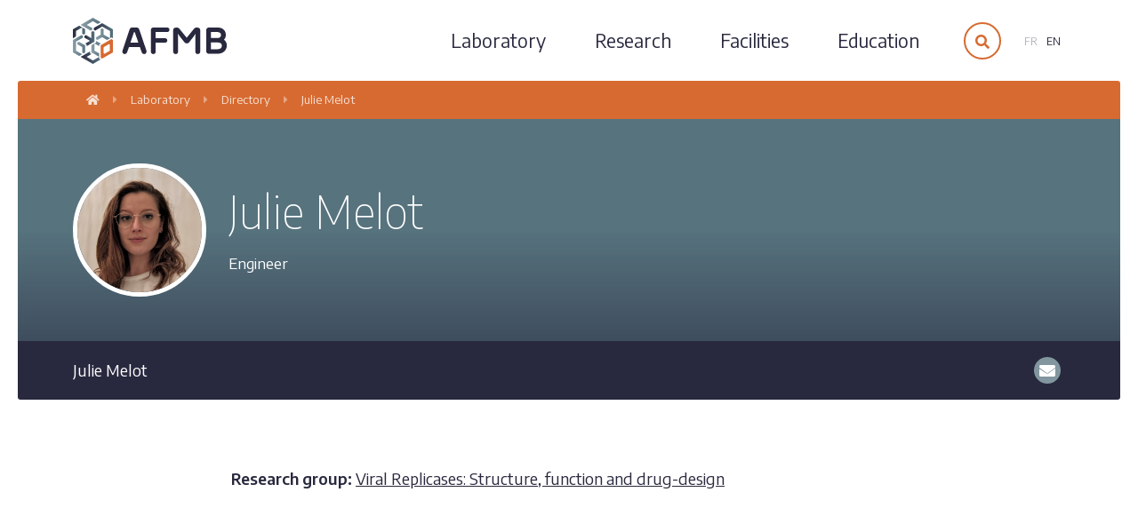

--- FILE ---
content_type: text/html; charset=UTF-8
request_url: https://www.afmb.univ-mrs.fr/en/member/julie-melot/
body_size: 8311
content:
<!doctype html>
<html lang="en-US">
<head>
    <meta charset="UTF-8" />
    <meta name="viewport" content="width=device-width, initial-scale=1" />
    <link rel="profile" href="https://gmpg.org/xfn/11" />
    <link rel="preconnect" href="https://fonts.gstatic.com">
    <link href="https://fonts.googleapis.com/css2?family=Encode+Sans:wght@100;400;500;600&display=swap" rel="stylesheet"> 
    <link rel="icon" href="https://www.afmb.univ-mrs.fr/wp-content/themes/afmb/assets/img/favicon.png" />
    <link rel="apple-touch-icon" href="https://www.afmb.univ-mrs.fr/wp-content/themes/afmb/assets/img/apple-touch-icon.png" sizes="180x180"> 
    
    
    <title>Julie Melot &#8211; AFMB</title>
<meta name='robots' content='max-image-preview:large' />
	<style>img:is([sizes="auto" i], [sizes^="auto," i]) { contain-intrinsic-size: 3000px 1500px }</style>
	<link rel="alternate" hreflang="fr" href="https://www.afmb.univ-mrs.fr/member/julie-melot/" />
<link rel="alternate" hreflang="en" href="https://www.afmb.univ-mrs.fr/en/member/julie-melot/" />
<link rel="alternate" hreflang="x-default" href="https://www.afmb.univ-mrs.fr/member/julie-melot/" />
<link rel="alternate" type="application/rss+xml" title="AFMB &raquo; Feed" href="https://www.afmb.univ-mrs.fr/en/feed/" />
<link rel="alternate" type="application/rss+xml" title="AFMB &raquo; Comments Feed" href="https://www.afmb.univ-mrs.fr/en/comments/feed/" />
<link rel='stylesheet' id='wp-block-library-css' href='https://www.afmb.univ-mrs.fr/wp-includes/css/dist/block-library/style.min.css?ver=6.8.3' type='text/css' media='all' />
<style id='wp-block-library-theme-inline-css' type='text/css'>
.wp-block-audio :where(figcaption){color:#555;font-size:13px;text-align:center}.is-dark-theme .wp-block-audio :where(figcaption){color:#ffffffa6}.wp-block-audio{margin:0 0 1em}.wp-block-code{border:1px solid #ccc;border-radius:4px;font-family:Menlo,Consolas,monaco,monospace;padding:.8em 1em}.wp-block-embed :where(figcaption){color:#555;font-size:13px;text-align:center}.is-dark-theme .wp-block-embed :where(figcaption){color:#ffffffa6}.wp-block-embed{margin:0 0 1em}.blocks-gallery-caption{color:#555;font-size:13px;text-align:center}.is-dark-theme .blocks-gallery-caption{color:#ffffffa6}:root :where(.wp-block-image figcaption){color:#555;font-size:13px;text-align:center}.is-dark-theme :root :where(.wp-block-image figcaption){color:#ffffffa6}.wp-block-image{margin:0 0 1em}.wp-block-pullquote{border-bottom:4px solid;border-top:4px solid;color:currentColor;margin-bottom:1.75em}.wp-block-pullquote cite,.wp-block-pullquote footer,.wp-block-pullquote__citation{color:currentColor;font-size:.8125em;font-style:normal;text-transform:uppercase}.wp-block-quote{border-left:.25em solid;margin:0 0 1.75em;padding-left:1em}.wp-block-quote cite,.wp-block-quote footer{color:currentColor;font-size:.8125em;font-style:normal;position:relative}.wp-block-quote:where(.has-text-align-right){border-left:none;border-right:.25em solid;padding-left:0;padding-right:1em}.wp-block-quote:where(.has-text-align-center){border:none;padding-left:0}.wp-block-quote.is-large,.wp-block-quote.is-style-large,.wp-block-quote:where(.is-style-plain){border:none}.wp-block-search .wp-block-search__label{font-weight:700}.wp-block-search__button{border:1px solid #ccc;padding:.375em .625em}:where(.wp-block-group.has-background){padding:1.25em 2.375em}.wp-block-separator.has-css-opacity{opacity:.4}.wp-block-separator{border:none;border-bottom:2px solid;margin-left:auto;margin-right:auto}.wp-block-separator.has-alpha-channel-opacity{opacity:1}.wp-block-separator:not(.is-style-wide):not(.is-style-dots){width:100px}.wp-block-separator.has-background:not(.is-style-dots){border-bottom:none;height:1px}.wp-block-separator.has-background:not(.is-style-wide):not(.is-style-dots){height:2px}.wp-block-table{margin:0 0 1em}.wp-block-table td,.wp-block-table th{word-break:normal}.wp-block-table :where(figcaption){color:#555;font-size:13px;text-align:center}.is-dark-theme .wp-block-table :where(figcaption){color:#ffffffa6}.wp-block-video :where(figcaption){color:#555;font-size:13px;text-align:center}.is-dark-theme .wp-block-video :where(figcaption){color:#ffffffa6}.wp-block-video{margin:0 0 1em}:root :where(.wp-block-template-part.has-background){margin-bottom:0;margin-top:0;padding:1.25em 2.375em}
</style>
<style id='classic-theme-styles-inline-css' type='text/css'>
/*! This file is auto-generated */
.wp-block-button__link{color:#fff;background-color:#32373c;border-radius:9999px;box-shadow:none;text-decoration:none;padding:calc(.667em + 2px) calc(1.333em + 2px);font-size:1.125em}.wp-block-file__button{background:#32373c;color:#fff;text-decoration:none}
</style>
<style id='filebird-block-filebird-gallery-style-inline-css' type='text/css'>
ul.filebird-block-filebird-gallery{margin:auto!important;padding:0!important;width:100%}ul.filebird-block-filebird-gallery.layout-grid{display:grid;grid-gap:20px;align-items:stretch;grid-template-columns:repeat(var(--columns),1fr);justify-items:stretch}ul.filebird-block-filebird-gallery.layout-grid li img{border:1px solid #ccc;box-shadow:2px 2px 6px 0 rgba(0,0,0,.3);height:100%;max-width:100%;-o-object-fit:cover;object-fit:cover;width:100%}ul.filebird-block-filebird-gallery.layout-masonry{-moz-column-count:var(--columns);-moz-column-gap:var(--space);column-gap:var(--space);-moz-column-width:var(--min-width);columns:var(--min-width) var(--columns);display:block;overflow:auto}ul.filebird-block-filebird-gallery.layout-masonry li{margin-bottom:var(--space)}ul.filebird-block-filebird-gallery li{list-style:none}ul.filebird-block-filebird-gallery li figure{height:100%;margin:0;padding:0;position:relative;width:100%}ul.filebird-block-filebird-gallery li figure figcaption{background:linear-gradient(0deg,rgba(0,0,0,.7),rgba(0,0,0,.3) 70%,transparent);bottom:0;box-sizing:border-box;color:#fff;font-size:.8em;margin:0;max-height:100%;overflow:auto;padding:3em .77em .7em;position:absolute;text-align:center;width:100%;z-index:2}ul.filebird-block-filebird-gallery li figure figcaption a{color:inherit}

</style>
<link rel='stylesheet' id='block-styles-stylesheet-css' href='https://www.afmb.univ-mrs.fr/wp-content/plugins/gutenberg-block-styles-master/style.css?ver=6.8.3' type='text/css' media='all' />
<style id='global-styles-inline-css' type='text/css'>
:root{--wp--preset--aspect-ratio--square: 1;--wp--preset--aspect-ratio--4-3: 4/3;--wp--preset--aspect-ratio--3-4: 3/4;--wp--preset--aspect-ratio--3-2: 3/2;--wp--preset--aspect-ratio--2-3: 2/3;--wp--preset--aspect-ratio--16-9: 16/9;--wp--preset--aspect-ratio--9-16: 9/16;--wp--preset--color--black: #000000;--wp--preset--color--cyan-bluish-gray: #abb8c3;--wp--preset--color--white: #ffffff;--wp--preset--color--pale-pink: #f78da7;--wp--preset--color--vivid-red: #cf2e2e;--wp--preset--color--luminous-vivid-orange: #ff6900;--wp--preset--color--luminous-vivid-amber: #fcb900;--wp--preset--color--light-green-cyan: #7bdcb5;--wp--preset--color--vivid-green-cyan: #00d084;--wp--preset--color--pale-cyan-blue: #8ed1fc;--wp--preset--color--vivid-cyan-blue: #0693e3;--wp--preset--color--vivid-purple: #9b51e0;--wp--preset--color--dark-blue: #28293e;--wp--preset--color--blue-70: #57737e;--wp--preset--color--blue-50: #8b9fa9;--wp--preset--color--blue-20: #d4dcdf;--wp--preset--color--blue-5: #f3f5f6;--wp--preset--color--orange: #d76a30;--wp--preset--gradient--vivid-cyan-blue-to-vivid-purple: linear-gradient(135deg,rgba(6,147,227,1) 0%,rgb(155,81,224) 100%);--wp--preset--gradient--light-green-cyan-to-vivid-green-cyan: linear-gradient(135deg,rgb(122,220,180) 0%,rgb(0,208,130) 100%);--wp--preset--gradient--luminous-vivid-amber-to-luminous-vivid-orange: linear-gradient(135deg,rgba(252,185,0,1) 0%,rgba(255,105,0,1) 100%);--wp--preset--gradient--luminous-vivid-orange-to-vivid-red: linear-gradient(135deg,rgba(255,105,0,1) 0%,rgb(207,46,46) 100%);--wp--preset--gradient--very-light-gray-to-cyan-bluish-gray: linear-gradient(135deg,rgb(238,238,238) 0%,rgb(169,184,195) 100%);--wp--preset--gradient--cool-to-warm-spectrum: linear-gradient(135deg,rgb(74,234,220) 0%,rgb(151,120,209) 20%,rgb(207,42,186) 40%,rgb(238,44,130) 60%,rgb(251,105,98) 80%,rgb(254,248,76) 100%);--wp--preset--gradient--blush-light-purple: linear-gradient(135deg,rgb(255,206,236) 0%,rgb(152,150,240) 100%);--wp--preset--gradient--blush-bordeaux: linear-gradient(135deg,rgb(254,205,165) 0%,rgb(254,45,45) 50%,rgb(107,0,62) 100%);--wp--preset--gradient--luminous-dusk: linear-gradient(135deg,rgb(255,203,112) 0%,rgb(199,81,192) 50%,rgb(65,88,208) 100%);--wp--preset--gradient--pale-ocean: linear-gradient(135deg,rgb(255,245,203) 0%,rgb(182,227,212) 50%,rgb(51,167,181) 100%);--wp--preset--gradient--electric-grass: linear-gradient(135deg,rgb(202,248,128) 0%,rgb(113,206,126) 100%);--wp--preset--gradient--midnight: linear-gradient(135deg,rgb(2,3,129) 0%,rgb(40,116,252) 100%);--wp--preset--font-size--small: 19.5px;--wp--preset--font-size--medium: 20px;--wp--preset--font-size--large: 36.5px;--wp--preset--font-size--x-large: 42px;--wp--preset--font-size--normal: 22px;--wp--preset--font-size--huge: 49.5px;--wp--preset--spacing--20: 0.44rem;--wp--preset--spacing--30: 0.67rem;--wp--preset--spacing--40: 1rem;--wp--preset--spacing--50: 1.5rem;--wp--preset--spacing--60: 2.25rem;--wp--preset--spacing--70: 3.38rem;--wp--preset--spacing--80: 5.06rem;--wp--preset--shadow--natural: 6px 6px 9px rgba(0, 0, 0, 0.2);--wp--preset--shadow--deep: 12px 12px 50px rgba(0, 0, 0, 0.4);--wp--preset--shadow--sharp: 6px 6px 0px rgba(0, 0, 0, 0.2);--wp--preset--shadow--outlined: 6px 6px 0px -3px rgba(255, 255, 255, 1), 6px 6px rgba(0, 0, 0, 1);--wp--preset--shadow--crisp: 6px 6px 0px rgba(0, 0, 0, 1);}:where(.is-layout-flex){gap: 0.5em;}:where(.is-layout-grid){gap: 0.5em;}body .is-layout-flex{display: flex;}.is-layout-flex{flex-wrap: wrap;align-items: center;}.is-layout-flex > :is(*, div){margin: 0;}body .is-layout-grid{display: grid;}.is-layout-grid > :is(*, div){margin: 0;}:where(.wp-block-columns.is-layout-flex){gap: 2em;}:where(.wp-block-columns.is-layout-grid){gap: 2em;}:where(.wp-block-post-template.is-layout-flex){gap: 1.25em;}:where(.wp-block-post-template.is-layout-grid){gap: 1.25em;}.has-black-color{color: var(--wp--preset--color--black) !important;}.has-cyan-bluish-gray-color{color: var(--wp--preset--color--cyan-bluish-gray) !important;}.has-white-color{color: var(--wp--preset--color--white) !important;}.has-pale-pink-color{color: var(--wp--preset--color--pale-pink) !important;}.has-vivid-red-color{color: var(--wp--preset--color--vivid-red) !important;}.has-luminous-vivid-orange-color{color: var(--wp--preset--color--luminous-vivid-orange) !important;}.has-luminous-vivid-amber-color{color: var(--wp--preset--color--luminous-vivid-amber) !important;}.has-light-green-cyan-color{color: var(--wp--preset--color--light-green-cyan) !important;}.has-vivid-green-cyan-color{color: var(--wp--preset--color--vivid-green-cyan) !important;}.has-pale-cyan-blue-color{color: var(--wp--preset--color--pale-cyan-blue) !important;}.has-vivid-cyan-blue-color{color: var(--wp--preset--color--vivid-cyan-blue) !important;}.has-vivid-purple-color{color: var(--wp--preset--color--vivid-purple) !important;}.has-black-background-color{background-color: var(--wp--preset--color--black) !important;}.has-cyan-bluish-gray-background-color{background-color: var(--wp--preset--color--cyan-bluish-gray) !important;}.has-white-background-color{background-color: var(--wp--preset--color--white) !important;}.has-pale-pink-background-color{background-color: var(--wp--preset--color--pale-pink) !important;}.has-vivid-red-background-color{background-color: var(--wp--preset--color--vivid-red) !important;}.has-luminous-vivid-orange-background-color{background-color: var(--wp--preset--color--luminous-vivid-orange) !important;}.has-luminous-vivid-amber-background-color{background-color: var(--wp--preset--color--luminous-vivid-amber) !important;}.has-light-green-cyan-background-color{background-color: var(--wp--preset--color--light-green-cyan) !important;}.has-vivid-green-cyan-background-color{background-color: var(--wp--preset--color--vivid-green-cyan) !important;}.has-pale-cyan-blue-background-color{background-color: var(--wp--preset--color--pale-cyan-blue) !important;}.has-vivid-cyan-blue-background-color{background-color: var(--wp--preset--color--vivid-cyan-blue) !important;}.has-vivid-purple-background-color{background-color: var(--wp--preset--color--vivid-purple) !important;}.has-black-border-color{border-color: var(--wp--preset--color--black) !important;}.has-cyan-bluish-gray-border-color{border-color: var(--wp--preset--color--cyan-bluish-gray) !important;}.has-white-border-color{border-color: var(--wp--preset--color--white) !important;}.has-pale-pink-border-color{border-color: var(--wp--preset--color--pale-pink) !important;}.has-vivid-red-border-color{border-color: var(--wp--preset--color--vivid-red) !important;}.has-luminous-vivid-orange-border-color{border-color: var(--wp--preset--color--luminous-vivid-orange) !important;}.has-luminous-vivid-amber-border-color{border-color: var(--wp--preset--color--luminous-vivid-amber) !important;}.has-light-green-cyan-border-color{border-color: var(--wp--preset--color--light-green-cyan) !important;}.has-vivid-green-cyan-border-color{border-color: var(--wp--preset--color--vivid-green-cyan) !important;}.has-pale-cyan-blue-border-color{border-color: var(--wp--preset--color--pale-cyan-blue) !important;}.has-vivid-cyan-blue-border-color{border-color: var(--wp--preset--color--vivid-cyan-blue) !important;}.has-vivid-purple-border-color{border-color: var(--wp--preset--color--vivid-purple) !important;}.has-vivid-cyan-blue-to-vivid-purple-gradient-background{background: var(--wp--preset--gradient--vivid-cyan-blue-to-vivid-purple) !important;}.has-light-green-cyan-to-vivid-green-cyan-gradient-background{background: var(--wp--preset--gradient--light-green-cyan-to-vivid-green-cyan) !important;}.has-luminous-vivid-amber-to-luminous-vivid-orange-gradient-background{background: var(--wp--preset--gradient--luminous-vivid-amber-to-luminous-vivid-orange) !important;}.has-luminous-vivid-orange-to-vivid-red-gradient-background{background: var(--wp--preset--gradient--luminous-vivid-orange-to-vivid-red) !important;}.has-very-light-gray-to-cyan-bluish-gray-gradient-background{background: var(--wp--preset--gradient--very-light-gray-to-cyan-bluish-gray) !important;}.has-cool-to-warm-spectrum-gradient-background{background: var(--wp--preset--gradient--cool-to-warm-spectrum) !important;}.has-blush-light-purple-gradient-background{background: var(--wp--preset--gradient--blush-light-purple) !important;}.has-blush-bordeaux-gradient-background{background: var(--wp--preset--gradient--blush-bordeaux) !important;}.has-luminous-dusk-gradient-background{background: var(--wp--preset--gradient--luminous-dusk) !important;}.has-pale-ocean-gradient-background{background: var(--wp--preset--gradient--pale-ocean) !important;}.has-electric-grass-gradient-background{background: var(--wp--preset--gradient--electric-grass) !important;}.has-midnight-gradient-background{background: var(--wp--preset--gradient--midnight) !important;}.has-small-font-size{font-size: var(--wp--preset--font-size--small) !important;}.has-medium-font-size{font-size: var(--wp--preset--font-size--medium) !important;}.has-large-font-size{font-size: var(--wp--preset--font-size--large) !important;}.has-x-large-font-size{font-size: var(--wp--preset--font-size--x-large) !important;}
:where(.wp-block-post-template.is-layout-flex){gap: 1.25em;}:where(.wp-block-post-template.is-layout-grid){gap: 1.25em;}
:where(.wp-block-columns.is-layout-flex){gap: 2em;}:where(.wp-block-columns.is-layout-grid){gap: 2em;}
:root :where(.wp-block-pullquote){font-size: 1.5em;line-height: 1.6;}
</style>
<link rel='stylesheet' id='reset-css' href='https://www.afmb.univ-mrs.fr/wp-content/themes/afmb/assets/css/reset.css?ver=1.0' type='text/css' media='all' />
<link rel='stylesheet' id='font-awesome-css' href='https://www.afmb.univ-mrs.fr/wp-content/themes/afmb/inc/fontawesome/css/all.min.css?ver=1.0' type='text/css' media='all' />
<link rel='stylesheet' id='editor-style-css' href='https://www.afmb.univ-mrs.fr/wp-content/themes/afmb/style-editor.css?ver=1.0.3' type='text/css' media='all' />
<link rel='stylesheet' id='media-style-css' href='https://www.afmb.univ-mrs.fr/wp-content/themes/afmb/style.css?ver=1.1.2' type='text/css' media='all' />
<link rel='stylesheet' id='media-responsive-css' href='https://www.afmb.univ-mrs.fr/wp-content/themes/afmb/assets/css/media-responsive.css?ver=1.0.9' type='text/css' media='all' />
<link rel='stylesheet' id='grid-css' href='https://www.afmb.univ-mrs.fr/wp-content/themes/afmb/assets/css/flexboxgrid.css?ver=1.0.0' type='text/css' media='all' />
<link rel='stylesheet' id='slick-style-css' href='https://www.afmb.univ-mrs.fr/wp-content/themes/afmb/inc/slick/slick.css?ver=6.8.3' type='text/css' media='all' />
<script type="text/javascript" src="https://www.afmb.univ-mrs.fr/wp-includes/js/jquery/jquery.min.js?ver=3.7.1" id="jquery-core-js"></script>
<script type="text/javascript" src="https://www.afmb.univ-mrs.fr/wp-includes/js/jquery/jquery-migrate.min.js?ver=3.4.1" id="jquery-migrate-js"></script>
<link rel="https://api.w.org/" href="https://www.afmb.univ-mrs.fr/en/wp-json/" /><link rel="alternate" title="JSON" type="application/json" href="https://www.afmb.univ-mrs.fr/en/wp-json/wp/v2/member/7572" /><link rel="EditURI" type="application/rsd+xml" title="RSD" href="https://www.afmb.univ-mrs.fr/xmlrpc.php?rsd" />
<link rel="canonical" href="https://www.afmb.univ-mrs.fr/en/member/julie-melot/" />
<link rel='shortlink' href='https://www.afmb.univ-mrs.fr/en/?p=7572' />
<link rel="alternate" title="oEmbed (JSON)" type="application/json+oembed" href="https://www.afmb.univ-mrs.fr/en/wp-json/oembed/1.0/embed?url=https%3A%2F%2Fwww.afmb.univ-mrs.fr%2Fen%2Fmember%2Fjulie-melot%2F" />
<link rel="alternate" title="oEmbed (XML)" type="text/xml+oembed" href="https://www.afmb.univ-mrs.fr/en/wp-json/oembed/1.0/embed?url=https%3A%2F%2Fwww.afmb.univ-mrs.fr%2Fen%2Fmember%2Fjulie-melot%2F&#038;format=xml" />
<meta name="generator" content="WPML ver:4.8.5 stt:1,4;" />
<script type="text/javascript">
(function(url){
	if(/(?:Chrome\/26\.0\.1410\.63 Safari\/537\.31|WordfenceTestMonBot)/.test(navigator.userAgent)){ return; }
	var addEvent = function(evt, handler) {
		if (window.addEventListener) {
			document.addEventListener(evt, handler, false);
		} else if (window.attachEvent) {
			document.attachEvent('on' + evt, handler);
		}
	};
	var removeEvent = function(evt, handler) {
		if (window.removeEventListener) {
			document.removeEventListener(evt, handler, false);
		} else if (window.detachEvent) {
			document.detachEvent('on' + evt, handler);
		}
	};
	var evts = 'contextmenu dblclick drag dragend dragenter dragleave dragover dragstart drop keydown keypress keyup mousedown mousemove mouseout mouseover mouseup mousewheel scroll'.split(' ');
	var logHuman = function() {
		if (window.wfLogHumanRan) { return; }
		window.wfLogHumanRan = true;
		var wfscr = document.createElement('script');
		wfscr.type = 'text/javascript';
		wfscr.async = true;
		wfscr.src = url + '&r=' + Math.random();
		(document.getElementsByTagName('head')[0]||document.getElementsByTagName('body')[0]).appendChild(wfscr);
		for (var i = 0; i < evts.length; i++) {
			removeEvent(evts[i], logHuman);
		}
	};
	for (var i = 0; i < evts.length; i++) {
		addEvent(evts[i], logHuman);
	}
})('//www.afmb.univ-mrs.fr/en/?wordfence_lh=1&hid=34CC6C97D54954554A8BE7A7BCA47854');
</script><!-- Analytics by WP Statistics - https://wp-statistics.com -->
<link rel="icon" href="https://www.afmb.univ-mrs.fr/wp-content/uploads/2022/01/cropped-AFMB-icon-gradient-32x32.png" sizes="32x32" />
<link rel="icon" href="https://www.afmb.univ-mrs.fr/wp-content/uploads/2022/01/cropped-AFMB-icon-gradient-192x192.png" sizes="192x192" />
<link rel="apple-touch-icon" href="https://www.afmb.univ-mrs.fr/wp-content/uploads/2022/01/cropped-AFMB-icon-gradient-180x180.png" />
<meta name="msapplication-TileImage" content="https://www.afmb.univ-mrs.fr/wp-content/uploads/2022/01/cropped-AFMB-icon-gradient-270x270.png" />
</head>
<body class="wp-singular member-template-default single single-member postid-7572 wp-embed-responsive wp-theme-afmb singular image-filters-enabled">
<div id="page" class="site">
    
    <div class="mobileMenuSelector">
        <a class="menuOpen smoothScroll" href="#page"><strong><i></i></strong></a>
    </div>
    <header id="masthead" class="site-header">
        
        <div class="searchHeaderWrapper">
            <div class=" main">
                <div class="screenSearchFormContainer">
                        <form role="search" method="get" class="searchForm" action="https://www.afmb.univ-mrs.fr/en/">				
                            <input type="text" class="search-field" placeholder="Search" value="" name="s"  />			
                            <button type="submit" class="search-submit"><i class="fas fa-search"></i></button>
                        </form>
                </div>
            </div><!-- .searchHeaderWrapper -->
            
        </div><!-- .main -->
        <div class=" main">
            <div class="site-branding">
                <div class="headerLogo">
                    <a href="https://www.afmb.univ-mrs.fr/en/" rel="home">       
                        <img alt="AFMB" src="https://www.afmb.univ-mrs.fr/wp-content/themes/afmb/assets/img/logo-afmb.svg" width="173" height="52" class="" />          
                    </a>
                </div>

                

                <div class="headerMain">

                    <div class="screenMenuWrapper clearfix">
                        <div class="menu-mainnavigationen-container"><ul id="menu-mainnavigationen" class="screenMenu"><li id="menu-item-801" class="menu-item menu-item-type-post_type menu-item-object-page menu-item-has-children menu-item-801"><a href="https://www.afmb.univ-mrs.fr/en/laboratory/">Laboratory</a>
<ul class="sub-menu">
	<li id="menu-item-802" class="menu-item menu-item-type-post_type menu-item-object-page menu-item-802"><a href="https://www.afmb.univ-mrs.fr/en/laboratory/organisation/">Organization</a></li>
	<li id="menu-item-803" class="menu-item menu-item-type-post_type menu-item-object-page menu-item-803"><a href="https://www.afmb.univ-mrs.fr/en/laboratory/directory/">Directory</a></li>
	<li id="menu-item-804" class="menu-item menu-item-type-post_type menu-item-object-page current_page_parent menu-item-804"><a href="https://www.afmb.univ-mrs.fr/en/laboratory/news/">News</a></li>
	<li id="menu-item-805" class="menu-item menu-item-type-post_type menu-item-object-page menu-item-805"><a href="https://www.afmb.univ-mrs.fr/en/laboratory/agenda/">Agenda</a></li>
	<li id="menu-item-806" class="menu-item menu-item-type-taxonomy menu-item-object-category menu-item-806"><a href="https://www.afmb.univ-mrs.fr/en/category/positions-available/">Positions available</a></li>
	<li id="menu-item-807" class="menu-item menu-item-type-post_type menu-item-object-page menu-item-807"><a href="https://www.afmb.univ-mrs.fr/en/laboratory/contacts/">Contacts / address</a></li>
</ul>
</li>
<li id="menu-item-808" class="menu-item menu-item-type-post_type menu-item-object-page menu-item-has-children menu-item-808"><a href="https://www.afmb.univ-mrs.fr/en/research/">Research</a>
<ul class="sub-menu">
	<li id="menu-item-809" class="menu-item menu-item-type-post_type menu-item-object-page menu-item-809"><a href="https://www.afmb.univ-mrs.fr/en/research/research-teams/">Research teams</a></li>
	<li id="menu-item-810" class="menu-item menu-item-type-post_type menu-item-object-page menu-item-810"><a href="https://www.afmb.univ-mrs.fr/en/research/publications/">Publications</a></li>
</ul>
</li>
<li id="menu-item-811" class="menu-item menu-item-type-post_type menu-item-object-page menu-item-has-children menu-item-811"><a href="https://www.afmb.univ-mrs.fr/en/facilities/">Facilities</a>
<ul class="sub-menu">
	<li id="menu-item-8808" class="menu-item menu-item-type-post_type menu-item-object-facility menu-item-8808"><a href="https://www.afmb.univ-mrs.fr/en/facility/the-cazy-bioinformatics/"><span>CAZy</span> bioinformatics</a></li>
	<li id="menu-item-8810" class="menu-item menu-item-type-post_type menu-item-object-facility menu-item-8810"><a href="https://www.afmb.univ-mrs.fr/en/facility/structural-biology/"><span>PBSIM</span> Marseille Integrative Structural Biology</a></li>
	<li id="menu-item-8809" class="menu-item menu-item-type-post_type menu-item-object-facility menu-item-8809"><a href="https://www.afmb.univ-mrs.fr/en/facility/screening-platform-marseille-luminy-pcml/"><span>PCML</span> Marseille Screening Center</a></li>
</ul>
</li>
<li id="menu-item-812" class="menu-item menu-item-type-post_type menu-item-object-page menu-item-has-children menu-item-812"><a href="https://www.afmb.univ-mrs.fr/en/education/">Education</a>
<ul class="sub-menu">
	<li id="menu-item-813" class="menu-item menu-item-type-post_type menu-item-object-page menu-item-813"><a href="https://www.afmb.univ-mrs.fr/en/education/graduate-courses/">Graduate courses</a></li>
	<li id="menu-item-814" class="menu-item menu-item-type-post_type menu-item-object-page menu-item-814"><a href="https://www.afmb.univ-mrs.fr/en/education/scientific-culture/">Scientific culture</a></li>
</ul>
</li>
</ul></div>                    </div>
                    <div class="languageSelector"><a class="currentLanguage">en</a><ul class="languageSelectorList"><li class="languageSelectorItem "><a href="https://www.afmb.univ-mrs.fr/member/julie-melot/">fr</a></li><li class="languageSelectorItem active"><a href="https://www.afmb.univ-mrs.fr/en/member/julie-melot/">en</a></li></ul></div>
                    <div class="searchBtnWrapper"><a class="searchOpen"><i class="fas fa-search"></i></a><a class="searchClose"><i class="fas fa-times"></i></a></div>
                    
                </div><!-- .headerMain -->
                
                
            </div><!-- .site-branding -->
            
               
                         
        </div><!-- .main -->

            
    </header><!-- #masthead -->



<div class="site-content singlePostContent">
      
    <div class="breadcrumbWrapper clearfix">
    <div class="main">
                    <div class="breadcrumb"><!-- Breadcrumb NavXT 7.4.1 -->
<a href="https://www.afmb.univ-mrs.fr/en/" class="home"><i class="fas fa-home"></i></a><i class="fas fa-caret-right"></i><span property="itemListElement" typeof="ListItem"><a property="item" typeof="WebPage" title="Go to Laboratory." href="https://www.afmb.univ-mrs.fr/en/laboratory/" class="post post-page" ><span property="name">Laboratory</span></a><meta property="position" content="2"></span><i class="fas fa-caret-right"></i><a href="https://www.afmb.univ-mrs.fr/en/laboratory/directory/" class="member-root post post-member" >Directory</a><i class="fas fa-caret-right"></i><a href="https://www.afmb.univ-mrs.fr/en/member/julie-melot/" class="post post-member current-item" aria-current="page">Julie Melot</a></div>
    </div>
</div> 
<header class="pageHeaderWrapper ">
    
        
        <div class="main pageHeader pageHeaderSingleMember">
                <div class="singleMemberThumbnail">
                        <img src="https://www.afmb.univ-mrs.fr/wp-content/uploads/2023/04/pastedImage-1-e1681819021797-500x500.png" width="500" height="500" alt="" class="lazyload" />
        </div>
                
        
        <div class="pageHeaderTextInfos singleMemberHeaderTextInfos">
    
            <h1>Julie Melot</h1>
            
                <div class="singleMemberExcerpt">
                <p>Engineer</p>
                </div>
                        
        </div><!-- .pageHeaderTextInfos -->
   </div><!-- .main -->
   </header>    
    <div class="pageSubHeaderWrapper">
        <div class="main">
            <div class="pageSubHeader pageSubHeaderWithContacts">
                <ul class="">
                    <li><a href="#page">Julie Melot</a></li>
                                                        </ul>
                <div class="contactLinks">
                        <ul>
                                                                                    <li><a href="mailto:julie.melot@univ-amu.fr" target="_blank" class="iconLink" title="Email"><i class="fas fa-envelope"></i></a></li>
                                                                                                                                                                                                </ul>
                    </div>
            </div><!-- .pageSubHeader -->
        </div>
    </div><!-- .pageSubHeaderWrapper -->
    
    <div class="txtWrapper " id="introduction">
            <div class="txt">
                <div class="singleMemberInfosWrapper">
                                        <p><strong>Research group:</strong> <a href="https://www.afmb.univ-mrs.fr/en/viral-replicases-structure-function-and-drug-design/">Viral Replicases: Structure, function and drug-design</a></p>
                                        
                                    </div>
                
                            </div>
    
       
                      
           
    
        </div><!-- .txtWrapper -->




        
    
    
    
    
    
        
</div><!-- .site-content --> 



    
        

    
        
    <a class="back2top" href="#page"><i class="fas fa-chevron-up"></i></a>
    
    
</div><!-- #page -->
<div class="siteFooterWrapper">
    <div class="prefooter">
       <div class="main">
            <div class="row clearfix">
                <div class="footerLogoWrapper col-md-3">
                    <a href="https://www.afmb.univ-mrs.fr/en/" rel="home">       
                        <img alt="AFMB" src="https://www.afmb.univ-mrs.fr/wp-content/themes/afmb/assets/img/logo-afmb-white.svg" width="220" height="66" class="" />          
                    </a>
                </div>
                <div class="prefooterCenter col-md-6">
                    <div class="menu-menufooteren-container"><ul id="menu-menufooteren" class="footerMenu"><li id="menu-item-815" class="menu-item menu-item-type-post_type menu-item-object-page menu-item-815"><a href="https://www.afmb.univ-mrs.fr/en/laboratory/contacts/">Contacts &#8211; Address &#8211; Access</a></li>
<li id="menu-item-1697" class="menu-item menu-item-type-post_type menu-item-object-page menu-item-1697"><a rel="privacy-policy" href="https://www.afmb.univ-mrs.fr/en/mentions-legales/">Legal</a></li>
<li id="menu-item-816" class="menu-item menu-item-type-custom menu-item-object-custom menu-item-816"><a href="http://intranet.afmb.univ-mrs.fr/">Intranet</a></li>
</ul></div>                </div>
                <div class=" col-md-3">
                    <div class="footerTutellesWrapper">
                        <a href="https://www.cnrs.fr/" target="_blank">       
                            <img alt="CNRS" src="https://www.afmb.univ-mrs.fr/wp-content/themes/afmb/assets/img/logo-cnrs.svg" width="82" height="82" class="" />          
                        </a>
                        <a href="https://www.univ-amu.fr/" target="_blank" class="logoAmu">       
                            <img alt="Université Aix-Marseille" src="https://www.afmb.univ-mrs.fr/wp-content/themes/afmb/assets/img/logo-AMU-blanc-RVB.png" width="150" height="65" class="" />          
                        </a>
                        <a href="https://www.inrae.fr/" target="_blank" class="inraeFooterLink">       
                            <span>in partnership with</span>
                            <img alt="INRAE" src="https://www.afmb.univ-mrs.fr/wp-content/themes/afmb/assets/img/logo-inrae.svg" width="82" height="20" class="" />          
                        </a>
                    </div>
                </div>
            </div><!-- .row -->

            
        </div><!-- .main -->
    </div>
    <div class="footerBottom">
        <div class="main">
            <div class="row">
                <div class="footerBottomLeft col-md-5">
                    <p class="laboAddr"><a href="https://www.afmb.univ-mrs.fr/en/laboratory/contacts/"><i class="fas fa-map-marker"></i> AFMB - UMR7257 CNRS - Aix-Marseille Univ. - Case 932 <br/>
                        163 Avenue de Luminy 13288 Marseille CEDEX 09 FRANCE</a>
                    </p>
                </div>
                    
                <div class="footerBottomMiddle col-md-5">
                                                            <p class="laboPhone"><a href="tel:+33413949500"><i class="fas fa-phone-square-alt"></i> +33 (0)4 13 94 95 00</a></p>
                                                            <p class="laboEmail"><a href="mailto:afmb-secretariat@univ-amu.fr"><i class="fas fa-envelope"></i> afmb-secretariat@univ-amu.fr</a></p>
                                    </div>
                
                <div class="socialFooter col-md-2"><div class="socialLinks"><ul><li><a href="https://bsky.app/profile/afmblab.bsky.social" target="_blank" class="iconLinkImg"><img src="https://www.afmb.univ-mrs.fr/wp-content/themes/afmb/assets/img/icon-Bluesky.svg" alt=""></a></li><li><a href="https://www.linkedin.com/company/laboratoire-afmb/" target="_blank" class="iconLink"><i class="fab fa-linkedin-in"></i></a></li></ul></div></div>
            </div><!-- .row -->
        </div><!-- .main -->
    </div>
</div><!-- .siteFooter -->
<div class="sitemapWrapper">
    <div class="sitemapLeft">
            <div class="headerLogo sitemapLogo">
                <a href="https://www.afmb.univ-mrs.fr/en/" rel="home">       
                    <img alt="AFMB" src="https://www.afmb.univ-mrs.fr/wp-content/themes/afmb/assets/img/logo-afmb.svg" width="190" height="96" class="" />          
                </a>
            </div>
    </div>
        <div class="navigationPageWrapper">
            <div class="navigationTopRow clearfix">
                
                <div class="searchFormContainer">
                    <form role="search" method="get" class="searchForm" action="https://www.afmb.univ-mrs.fr/en/">				
                        <input type="text" class="search-field" placeholder="Search" value="" name="s"  />			
                        <button type="submit" class="search-submit"><i class="fas fa-search"></i></button>
                    </form>
                </div>

               
            </div><!-- .navigationTopRow -->


     
            <div class="navigationMain">
                

                <div class="menu-mainnavigationen-container"><ul id="menu-mainnavigationen-1" class="sitemapMenu"><li class="menu-item menu-item-type-post_type menu-item-object-page menu-item-has-children menu-item-801"><a href="https://www.afmb.univ-mrs.fr/en/laboratory/">Laboratory</a>
<ul class="sub-menu">
	<li class="menu-item menu-item-type-post_type menu-item-object-page menu-item-802"><a href="https://www.afmb.univ-mrs.fr/en/laboratory/organisation/">Organization</a></li>
	<li class="menu-item menu-item-type-post_type menu-item-object-page menu-item-803"><a href="https://www.afmb.univ-mrs.fr/en/laboratory/directory/">Directory</a></li>
	<li class="menu-item menu-item-type-post_type menu-item-object-page current_page_parent menu-item-804"><a href="https://www.afmb.univ-mrs.fr/en/laboratory/news/">News</a></li>
	<li class="menu-item menu-item-type-post_type menu-item-object-page menu-item-805"><a href="https://www.afmb.univ-mrs.fr/en/laboratory/agenda/">Agenda</a></li>
	<li class="menu-item menu-item-type-taxonomy menu-item-object-category menu-item-806"><a href="https://www.afmb.univ-mrs.fr/en/category/positions-available/">Positions available</a></li>
	<li class="menu-item menu-item-type-post_type menu-item-object-page menu-item-807"><a href="https://www.afmb.univ-mrs.fr/en/laboratory/contacts/">Contacts / address</a></li>
</ul>
</li>
<li class="menu-item menu-item-type-post_type menu-item-object-page menu-item-has-children menu-item-808"><a href="https://www.afmb.univ-mrs.fr/en/research/">Research</a>
<ul class="sub-menu">
	<li class="menu-item menu-item-type-post_type menu-item-object-page menu-item-809"><a href="https://www.afmb.univ-mrs.fr/en/research/research-teams/">Research teams</a></li>
	<li class="menu-item menu-item-type-post_type menu-item-object-page menu-item-810"><a href="https://www.afmb.univ-mrs.fr/en/research/publications/">Publications</a></li>
</ul>
</li>
<li class="menu-item menu-item-type-post_type menu-item-object-page menu-item-has-children menu-item-811"><a href="https://www.afmb.univ-mrs.fr/en/facilities/">Facilities</a>
<ul class="sub-menu">
	<li class="menu-item menu-item-type-post_type menu-item-object-facility menu-item-8808"><a href="https://www.afmb.univ-mrs.fr/en/facility/the-cazy-bioinformatics/"><span>CAZy</span> bioinformatics</a></li>
	<li class="menu-item menu-item-type-post_type menu-item-object-facility menu-item-8810"><a href="https://www.afmb.univ-mrs.fr/en/facility/structural-biology/"><span>PBSIM</span> Marseille Integrative Structural Biology</a></li>
	<li class="menu-item menu-item-type-post_type menu-item-object-facility menu-item-8809"><a href="https://www.afmb.univ-mrs.fr/en/facility/screening-platform-marseille-luminy-pcml/"><span>PCML</span> Marseille Screening Center</a></li>
</ul>
</li>
<li class="menu-item menu-item-type-post_type menu-item-object-page menu-item-has-children menu-item-812"><a href="https://www.afmb.univ-mrs.fr/en/education/">Education</a>
<ul class="sub-menu">
	<li class="menu-item menu-item-type-post_type menu-item-object-page menu-item-813"><a href="https://www.afmb.univ-mrs.fr/en/education/graduate-courses/">Graduate courses</a></li>
	<li class="menu-item menu-item-type-post_type menu-item-object-page menu-item-814"><a href="https://www.afmb.univ-mrs.fr/en/education/scientific-culture/">Scientific culture</a></li>
</ul>
</li>
</ul></div>                
                <footer class="menuFooterWrapper clearfix">
	                <div class="languageSelector"><a class="currentLanguage">en</a><ul class="languageSelectorList"><li class="languageSelectorItem "><a href="https://www.afmb.univ-mrs.fr/member/julie-melot/">fr</a></li><li class="languageSelectorItem active"><a href="https://www.afmb.univ-mrs.fr/en/member/julie-melot/">en</a></li></ul></div>
                    <div class="socialFooter">
                        <p>Follow us</p>
                        <div class="socialLinks"><ul><li><a href="https://bsky.app/profile/afmblab.bsky.social" target="_blank" class="iconLinkImg"><img src="https://www.afmb.univ-mrs.fr/wp-content/themes/afmb/assets/img/icon-Bluesky.svg" alt=""></a></li><li><a href="https://www.linkedin.com/company/laboratoire-afmb/" target="_blank" class="iconLink"><i class="fab fa-linkedin-in"></i></a></li></ul></div>                    </div>
                    <div class="footerMenu">
                        <div class="menu-menufooteren-container"><ul id="menu-menufooteren-1" class="menu"><li class="menu-item menu-item-type-post_type menu-item-object-page menu-item-815"><a href="https://www.afmb.univ-mrs.fr/en/laboratory/contacts/">Contacts &#8211; Address &#8211; Access</a></li>
<li class="menu-item menu-item-type-post_type menu-item-object-page menu-item-1697"><a rel="privacy-policy" href="https://www.afmb.univ-mrs.fr/en/mentions-legales/">Legal</a></li>
<li class="menu-item menu-item-type-custom menu-item-object-custom menu-item-816"><a href="http://intranet.afmb.univ-mrs.fr/">Intranet</a></li>
</ul></div>                    </div>
                </footer>
                
            </div><!-- .navigationMain --> 
            
                
        
            
        
        </div><!-- .navigationPageWrapper -->
</div>



<script type="speculationrules">
{"prefetch":[{"source":"document","where":{"and":[{"href_matches":"\/en\/*"},{"not":{"href_matches":["\/wp-*.php","\/wp-admin\/*","\/wp-content\/uploads\/*","\/wp-content\/*","\/wp-content\/plugins\/*","\/wp-content\/themes\/afmb\/*","\/en\/*\\?(.+)"]}},{"not":{"selector_matches":"a[rel~=\"nofollow\"]"}},{"not":{"selector_matches":".no-prefetch, .no-prefetch a"}}]},"eagerness":"conservative"}]}
</script>
<script type="text/javascript" src="https://www.afmb.univ-mrs.fr/wp-content/themes/afmb/assets/js/init.js?ver=1" id="init-js-js"></script>
<script type="text/javascript" src="https://www.afmb.univ-mrs.fr/wp-content/themes/afmb/inc/lazysizes.min.js?ver=1" id="lazysize-js"></script>
<script type="text/javascript" src="https://www.afmb.univ-mrs.fr/wp-content/themes/afmb/inc/slick/slick.js?ver=1.8.1" id="slick-js"></script>
<script type="text/javascript" src="https://www.afmb.univ-mrs.fr/wp-content/themes/afmb/assets/js/fx.js?ver=10" id="fx-js"></script>
<script type="text/javascript" src="https://www.afmb.univ-mrs.fr/wp-content/themes/afmb/assets/js/navigation.js?ver=1.2" id="navigation-js"></script>
<script type="text/javascript" id="wp-statistics-tracker-js-extra">
/* <![CDATA[ */
var WP_Statistics_Tracker_Object = {"requestUrl":"https:\/\/www.afmb.univ-mrs.fr","ajaxUrl":"https:\/\/www.afmb.univ-mrs.fr\/wp-admin\/admin-ajax.php","hitParams":{"wp_statistics_hit":1,"source_type":"post_type_member","source_id":7572,"search_query":"","signature":"202d334c66b9160be63fa035564fb1a0","action":"wp_statistics_hit_record"},"onlineParams":{"wp_statistics_hit":1,"source_type":"post_type_member","source_id":7572,"search_query":"","signature":"202d334c66b9160be63fa035564fb1a0","action":"wp_statistics_online_check"},"option":{"userOnline":"1","dntEnabled":"","bypassAdBlockers":"1","consentIntegration":{"name":null,"status":[]},"isPreview":false,"trackAnonymously":false,"isWpConsentApiActive":false,"consentLevel":""},"jsCheckTime":"60000","isLegacyEventLoaded":"","customEventAjaxUrl":"https:\/\/www.afmb.univ-mrs.fr\/wp-admin\/admin-ajax.php?action=wp_statistics_custom_event&nonce=bd79fab9e2"};
/* ]]> */
</script>
<script type="text/javascript" src="https://www.afmb.univ-mrs.fr/en/?530ab1=6ad206c771.js&amp;ver=14.15.6" id="wp-statistics-tracker-js"></script>

</body>
</html>


--- FILE ---
content_type: text/css
request_url: https://www.afmb.univ-mrs.fr/wp-content/plugins/gutenberg-block-styles-master/style.css?ver=6.8.3
body_size: 1340
content:
/**
 * Please note that these styles will be loaded before editor styles.
 * If a theme's editor style specifies the same classname, these may be overwritten.
 */

/*** intro ***/
.is-style-intro-paragraph { color: rgba(35, 25, 75); font-family: 'Montserrat', sans-serif; font-weight: 900; }
.txt .is-style-intro-paragraph:first-child { margin-top: 0; }

@media (min-width: 520px) {

    .is-style-intro-paragraph { font-size: 1.1em; }

}

/*** a lire ***/
.is-style-a-lire-list, .txt .is-style-a-lire-list { margin: 65px 0 35px; position: relative; font-size: 0.9em; }
.is-style-a-lire-paragraph, .txt .is-style-a-lire-paragraph { margin: 35px 0 35px; position: relative; font-size: 0.9em; }
.is-style-a-lire-paragraph a, .txt .is-style-a-lire-paragraph a { color: #23234b;  display: block; padding: 20px 20px 20px 70px; border: 1px solid #e5e5e5; border-left: 0; border-right: 0; }
.is-style-a-lire-paragraph a:hover { color: rgba(35, 35, 75, 1); }

.is-style-a-lire-list, .txt .is-style-a-lire-list { border: 1px solid #e5e5e5; border-left: 0; border-right: 0; padding: 25px 20px 25px 0; }
.is-style-a-lire-list li a, .txt .is-style-a-lire-list li a { display: block; border: 0; overflow: hidden; white-space: nowrap; text-overflow: ellipsis; }

.is-style-a-lire-list li, .txt .is-style-a-lire-list li { position:relative; list-style: none; padding-left: 20px; margin: 7px 0; }
.is-style-a-lire-list li:before, .txt .is-style-a-lire-list li:before { content: '\f054'; position: absolute; font-family: "Font Awesome 5 Free"; font-weight: 900; color: #f0825f; font-size:0.7em; display: inline-block; margin-top:0.45em; top: 0; left: 5px; border: 0; }
.txt .is-style-a-lire-paragraph:before { display: none; }




@media (min-width: 768px) {
  .is-style-a-lire-list, .txt .is-style-a-lire-list { padding-left: 40px; }
  .is-style-a-lire-list li:before, .txt .is-style-a-lire-list li:before {  }
}

.is-style-a-lire-list:before { content: 'À lire'; background-color: #f0825f; color: #fff; display: block; position: absolute; top: -21px; left: 0; padding: 2px 10px; font-size: 11px; text-transform: uppercase; }
.is-style-a-lire-paragraph a:before { content: 'À lire'; background-color: #f0825f; color: #fff; display: block; position: absolute; top: 50%; margin-top: -10px; left: 0; padding: 2px 10px; font-size: 11px; text-transform: uppercase; }


/*** en bref ***/
.is-style-enbref-group { background: #f9f9f9; border: 1px solid #e5e5e5; padding: 15px 15px 15px; border-radius: 10px; color: #323232; }
.is-style-enbref-group > div > h2:first-child, .is-style-enbref-group > div > h3:first-child { margin-top: 0; margin-bottom: 30px; }
.is-style-enbref-group > div > h2:before { display: none; }

.is-style-enbref-group > div > p { position: relative;   }
.is-style-enbref-group > div > ul {  }
.is-style-enbref-group > div li:before, .txt .is-style-enbref-group > div li:before { border: 0; content: '\f054'; position: absolute; font-family: "Font Awesome 5 Free"; font-weight: 900; color: #f0825f; font-size:0.7em; display: inline-block; margin-top:0.45em; top: 0; left: -17px; }


@media (min-width: 768px) {
    .is-style-enbref-group { padding-left: 50px; padding-right: 50px; padding-top: 25px; }
    .is-style-enbref-group > div li:before, .txt .is-style-enbref-group > div li:before { left: -24px; }
}


/*** legende ***/

.is-style-legende-paragraph, .txt .is-style-legende-paragraph {  font-size: 0.65em; color: #7f7f7f; margin: 0; }


/*** action ***/
.is-style-action-group { border: 1px solid #f0825f; padding: 40px 0 50px; margin: 40px 0; border-radius: 10px; text-align: center; }
.is-style-action-group > div > *, .txt .is-style-action-group > div > * { margin-left: 10%; margin-right: 10%; }
.is-style-action-group > div > .wp-block-image { margin: -41px 0 0; position: relative; left: -1px; }
.is-style-action-group > div > .wp-block-image figcaption { display: none; }
.is-style-action-group > div > .wp-block-image img { border-bottom-left-radius: 0; border-bottom-right-radius: 0; max-width: calc(100% + 2px); width: calc(100% + 2px); }
.is-style-action-group > div > p {margin: 25px 0 35px 0;}
.is-style-action-group > div > .is-style-legende-paragraph { margin-top: 5%; margin-bottom: 0; }

@media (min-width: 768px) {
    .is-style-action-group > div > .is-style-legende-paragraph { margin-top: 1% }
}


.txt .is-style-action-group h2, .txt .is-style-action-group h3, .txt .is-style-action-group h4, .txt .is-style-action-group h5, .txt .is-style-action-group h6 { font-size: 1.3em; color: #f0825f; padding: 0; text-transform: none; }

/*** encadré ***/

.is-style-highlight-group { background: #f9f9f9; border: 1px solid #e5e5e5; color: #7f7f7f; padding: 25px 25px; margin: 40px 0; border-radius: 10px; }
.is-style-highlight-group > div > h2, .is-style-highlight-group > div > h3, .is-style-highlight-group > div > h4, .txt .is-style-action-group h5, .txt .is-style-action-group h6 { font-size: 1.1em; padding-top:0; text-transform: none; }


/*** accordeon ***/
.is-style-accordeon-group { color: #323232; }


/*** separator points ***/
.wp-block-separator.is-style-dots { margin: 40px 0 0; }
.wp-block-separator.is-style-dots:before { letter-spacing: 2px; font-size: 60px; line-height: 10px; color: #f0825f; padding-left: 0; margin-top: 10px;}


/*** tableaux ***/

.is-style-ligne-mobile-table {}
.is-style-colonne-mobile-table {}

--- FILE ---
content_type: text/css
request_url: https://www.afmb.univ-mrs.fr/wp-content/themes/afmb/style-editor.css?ver=1.0.3
body_size: 1276
content:
body #wpfooter { display: none; }

/*** Styles Gutenberg ***/ 


/*
* Gutenberg colors
*/

.has-dark-blue-background-color { background-color: #28293e; }
.has-blue-70-background-color { background-color: #57737e; }
.has-blue-50-background-color { background-color: #8b9fa9; }
.has-blue-20-background-color { background-color: #d4dcdf; }
.has-blue-5-background-color { background-color: #f3f5f6; }
.has-orange-background-color { background-color: #d76a30; }
.has-white-background-color { background-color: #fff; }



.has-dark-blue-color { color: #28293e; }
.has-blue-70-color { color: #57737e; }
.has-blue-50-color { color: #8b9fa9; }
.has-blue-20-color { color: #d4dcdf; }
.has-blue-5-color { color: #f3f5f6; }
.has-orange-color { color: #d76a30; }
.has-white-color { color: #fff; }

/*** buttons  ***/

.wp-block-button__link.has-blue-70-color, .txt .wp-block-button__link.has-blue-70-color { color: #57737e; border-color: #57737e; }
.wp-block-button__link.has-blue-70-color:hover, .txt .wp-block-button__link.has-blue-70-color:hover { border-color: #57737e; background-color: #57737e; color: #fff; }

.wp-block-button__link.has-orange-color, .txt .wp-block-button__link.has-orange-color { color: #d76a30; border-color: #d76a30; }
.wp-block-button__link.has-yellow-color:hover, .txt .wp-block-button__link.has-yellow-color:hover { border-color: #d76a30; background-color: #d76a30; color: #fff; }

.txt .wp-block-button__link.has-orange-background-color { color: #fff; border-color: #d76a30; background-color: #d76a30; }

.wp-block-button.is-style-list-button .wp-block-button__link { color: #B0ACAB; background: transparent; border: 0; font-size: 16px; padding-left: 25px; position: relative; }
.wp-block-button.is-style-list-button .wp-block-button__link:before { content: ''; position: absolute; z-index: 1; left: 0; top: 17px; display: block; background: #FFC000; width: 15px; height: 4px; } 


.is-style-filet { position: relative; padding: 0; margin-top: 50px; margin-bottom: 50px;  }
.is-style-filet:after { content: ''; display: block; background: #d76a30; height: 1px; width: 100%; }
.is-style-filet h3, .is-style-filet h2, .is-style-filet h4, .is-style-filet h5, .is-style-filet h6,
.txt .is-style-filet h3, .txt .is-style-filet h2, .txt .is-style-filet h4, .txt .is-style-filet h5, .txt .is-style-filet h6 { color: #d76a30; padding: 15px 0; font-weight: bold; display: inline-block; margin: 0; position: relative; z-index: 1;  }
.txt .is-style-filet a { text-decoration: none; }
h3.is-style-filet { color: #d76a30; padding: 15px 0; font-weight: bold; }
h3.is-style-filet:after { margin-top: 15px; }

.txt ul.is-style-small-list > li > strong, ul.is-style-small-list > li > strong { color: #57737E; font-weight: 400; }

.is-style-encart { border: 1px solid #d76a30; padding: 20px; position: relative; }
.is-style-encart:before { content: ''; display: block; width: 32px; height: 36.5px; background: transparent url(assets/img/icon-microscope.png) no-repeat 50% 50%; background-size: 100% 100%; position: absolute; top: -18px; left: 20px; z-index: 1;}

.txt p.is-style-noMarginBottom, .txt .is-style-noMarginBottom, 
.txt h1.is-style-noMarginBottom, .txt h2.is-style-noMarginBottom, .txt h3.is-style-noMarginBottom, .txt h4.is-style-noMarginBottom, .txt h5.is-style-noMarginBottom, .txt h6.is-style-noMarginBottom { margin-bottom: 0; }



.smallerLink a { font-size: 0.8em; }
.mapTitleLink strong { margin-right: 15px; }

/*** editor only classes ***/
.block-editor-writing-flow .accordeon, .wp-block.accordeon{ background-color: rgba(139, 159, 169, 0.1); padding: 15px; }
.block-editor-writing-flow .accordeonTitle, .wp-block .accordeonTitle { border: 2px solid rgba(139, 159, 169, 0.5); padding: 15px 25px; }
.block-editor-writing-flow .accordeonContent, .wp-block .accordeonContent { border: 2px solid rgba(215, 106, 68, 0.5); padding: 15px 25px; }
.block-editor-writing-flow .stickyColumnGroup, .wp-block .stickyColumnGroup { border: 2px solid rgba(215, 106, 68, 0.5); padding: 15px 15px; }

.block-editor-writing-flow .tableau.wp-block-columns, .wp-block .tableau.wp-block-columns { margin-bottom: 0; }
.block-editor-writing-flow .tableau.wp-block-columns > .wp-block-column, .wp-block .tableau.wp-block-columns > .wp-block-column { border-top: 1px solid #dce2e5; margin: 0; padding: 25px 0; }
.block-editor-writing-flow .tableau.wp-block-columns > .wp-block-column:not(:first-child), .wp-block .tableau.wp-block-columns > .wp-block-column:not(:first-child) { border-left: 1px solid #dce2e5; padding: 25px 25px; }
.block-editor-writing-flow .tableau.wp-block-columns > .wp-block-column:last-child, .wp-block .tableau.wp-block-columns > .wp-block-column:last-child { padding-right: 0; }


/*** specials classes ***/

.smaller { font-size: 0.8em; }
.bigger { font-size: 1.2em; }

.caps { text-transform: uppercase; }

.hide { opacity: 0.5; }

.moreVerticalPadding {}

.numberWrapper { text-align: center; }
.numberWrapper p, .txt .numberWrapper p { font-size: 15px; line-height: 1.2; }

.underlined { text-decoration: underline; }

.justified, .is-style-justified { text-align: justify; }


--- FILE ---
content_type: text/css
request_url: https://www.afmb.univ-mrs.fr/wp-content/themes/afmb/style.css?ver=1.1.2
body_size: 12156
content:
/*
Theme Name: AFMB
Author: Raphaël Wittmann
Author URI: https://raphaelwittmann.net/
Version: 1.0
Text Domain: afmb
*/



/*
* Fonts
*/
body, input, select, textarea {
        font-family: 'Encode Sans', sans-serif;
}


/*
* Animations
*/
a, a img, input, a i, span.btn, button { transition: all .2s ease-in-out; }

.fadeIn { transition: opacity .2s ease-out, transform .2s ease-out; }
.fadeIn.isHidden{ opacity: 0; transform: translate3d(0,50px,0);  }
.fadeIn.isVisible { opacity: 1; transform: none; visibility: visible; }
/*
* Structure
*/


.site { position: relative; height: 100%; margin: 0 20px; overflow-x: hidden; }


.main { margin: 0 auto; width: 90%; position: relative; max-width: 1440px; }
.mainTxt {  }
.mainTxt > * { margin: 0 auto; width: 90%; max-width: 1440px;  }
.mainTxt > .alignfull, .mainTxt > .alignwide, .mainFullTxt > .alignfull { width: 100%; max-width: none; }
.mainTxt > .alignfull > *, .mainTxt > .alignwide > *,
.mainFullTxt > .alignfull > * { width: 90%;  margin-left: auto; margin-right: auto; max-width: 1440px; }

.mainFullTxt > * { margin-left: auto; margin-right: auto; width: 90%; max-width: 1440px;  }

.site-content { padding-bottom: 75px; }
.page-template-page-accueil .site-content { padding-bottom: 25px; }


.txtWrapper { max-width: 760px; margin: 0 auto; padding-top: 25px; }

/*
* General styles
*/
html { min-height: 100%;  }

body { background: #fff; color: #28293E; font-size: 19px; line-height: 1.6; overflow-x: hidden; -webkit-overflow-scrolling: touch; }
.menuOpened body { height: 100vh; overflow: hidden;  }
img { max-width: 100%; height: auto; }

b, strong { font-weight: 700; }
em { font-style: italic; }

clearfix:before, .clearfix:after, .gallery:before, .gallery:after { clear: both; content: " "; display: table; }

.singleHeader { padding-top: 50px; }
.singleHeaderRow { padding-top: 5vw; }


/*
* Links
*/

a { color: inherit; text-decoration: none; }

button { outline: none; }

a.btn, .txt a.btn, .txt .wp-block-button__link, button, input[type="submit"], .btnWrapper span.btn { background: #28293E; color: #fff; border: 1px solid #28293E; border-radius: 3px; padding: 12px 25px; display: inline-block; font-size: 15px; line-height: 1.1; -webkit-appearance: none; text-decoration: none; outline: none; text-align: left; }
a.btn:hover, .txt a.btn:hover, .txt .wp-block-button__link:hover, button:hover, input[type="submit"]:hover, .btnWrapper span.btn:hover { background: #D76A30!important; border-color: #D76A30; color: #fff!important; }

a.btn i { margin-left: 8px; }
a.btn.btnIcon:after, .txt a.btn.btnIcon:after { content: '\f107'; font-family: "Font Awesome 5 Free"; font-weight: 900; margin-left: 8px; position: relative; top: 1px; }

a.btnTxt, .txt a.btnTxt { font-size: 14px; background: transparent; border: 0; position: relative; padding: 5px 0 5px 25px; }
a.btnTxt:before, .txt a.btnTxt:before { content: ''; position: absolute; z-index: 1; left: 0; top: 12px; display: block; background: #D76A30; width: 15px; height: 4px; transition: background-color 0.1s ease; }
a.btnTxt:hover, .txt a.btnTxt:hover { background: transparent; color: #8B9FA9; }
a.btnTxt:hover:before, .txt a.btnTxt:hover:before { background: #8B9FA9; }

.btn i { margin-right: 5px; }

a:active { opacity: 0.8; }
.txt a { text-decoration: underline; }
.txt a:hover { color: #8B9FA9; }

.txt .tel a { text-decoration: none; }

/*
* Header
*/
.site-header { position: relative;  }
.site-branding { position: relative; display: flex; align-items: center; justify-content: space-between; }

.headerLogo { text-align: center; text-transform: uppercase; float: left;   }
.headerLogo a { padding: 10px 0; display: block; font-size: 18px; line-height: 24px;  }
.headerLogo img { width: auto; height: 42px; display: block; color: #fff;  }


.mobileMenuSelector { position: absolute; right: 0; top: 0; z-index: 999;   }



.headerMain { display: none; float: right; }
.screenMenuWrapper { position: relative; float: left; }


.page-template-page-accueil .headerBottom { border-radius: 2px 0 0 2px; }
.page-template-page-accueil .headerBottom:after { content: ''; position: absolute; z-index: 0; width: 100%; height: 100%; left: 100%; top: 0; display: block; background: #D76A30; }
.page-template-page-accueil .headerBottomRight { border-right: 1px solid rgba(255,255,255,0.5); }

.headerBottomRight { float: right; }
.headerBottomRight > * { float: left; }

.languageSelector { float: right; font-size: 12px; text-transform: uppercase; padding-top: 32px; margin-left: 20px; }
.languageSelector .currentLanguage { display: none;  }
.languageSelector .languageSelectorList li { display: inline-block; }
.languageSelector .languageSelectorList li a { display: inline-block; padding: 5px 5px; color: #b4b4bc; }
.languageSelector .languageSelectorList li a:hover { color: #d76a30; }
.languageSelector .languageSelectorList li.active a { color: #28293E; }


/*
* menu
*/

.screenMenu { white-space: nowrap; }
.screenMenu > li { display: inline-block; position: relative; }
.screenMenu > li > a { padding: 35px 10px; display: block; font-size: 17px; line-height: 1; color: #28293E; }


.screenMenu > li.current-menu-ancestor > a,
.screenMenu > li.current-page-ancestor > a,
.screenMenu > li.current_page_item > a, 
.single-team .screenMenu > li.menu-item-58 > a, 
.single-post .screenMenu > li.menu-item-59 > a, 
.category .screenMenu > li.menu-item-59 > a, 
.single-facility .screenMenu > li.menu-item-57 > a { color: #8B9FA9; position: relative; }

.screenMenu > li.current-menu-ancestor > a:before,
.screenMenu > li.current-page-ancestor > a:before,
.screenMenu > li.current_page_item > a:before, 
.single-team .screenMenu > li.menu-item-58 > a:before, 
.single-post .screenMenu > li.menu-item-59 > a:before, 
.category .screenMenu > li.menu-item-59 > a:before, 
.single-facility .screenMenu > li.menu-item-57 > a:before { content: ''; display: block; width: 0; height: 0; bottom: -5px; left: 50%; margin-left: -20px; position: absolute; z-index: 1; border-left: 20px solid transparent; border-right: 20px solid transparent; border-bottom: 11px solid #D76A30; }

.screenMenu > li > ul > li.current_page_item > a, 
.single-team .screenMenu > li > ul > li.menu-item-86 > a { color: rgba(255,255,255,0.5); }

.screenMenu > li > a:hover { color: #8B9FA9; background-color: rgba(139, 159, 169, .1); }
.screenMenu >li.menu-item-has-children:hover > a { color: #8B9FA9; background-color: rgba(139, 159, 169, .1); }

.screenMenu > li > ul { position: absolute; z-index: 99; opacity: 0; background: #28293E; padding: 15px 0; top: 110%; left: 9999rem; margin-left: -150px; border-radius: 0 0 3px 3px; width: 300px; box-shadow: 0 7px 13px rgba(0,0,0,0.3); border-top: 8px solid #8B9FA9; transition: top 0.3s ease, opacity 0.3s ease; }
.screenMenu > li.menu-item-has-children:hover > ul { left: 50%; top: calc(100% - 8px); opacity: 1; }
.screenMenu > li > ul:before { content: ''; display: block; width: 0; height: 0; top: -17px; left: 50%; margin-left: -20px; position: absolute; z-index: 1; border-left: 20px solid transparent; border-right: 20px solid transparent; border-bottom: 11px solid #8B9FA9; }

.screenMenu > li > ul li { display: block;  }
.screenMenu > li > ul li:before { content: ''; display: block; height: 1px; width: calc(100% - 50px); background: #8B9FA9; margin: 0 25px; }
.screenMenu > li > ul li:first-child:before { display: none; }
.screenMenu > li > ul a { color: #fff; font-size: 17px; font-weight: normal; display: block; padding: 20px 25px; line-height: 1.2; white-space: normal; }
.screenMenu > li > ul a > span { display: block; font-weight: bold; }
.screenMenu > li > ul a:hover { color: #D76A30; }

/*
* Mobile Navigation
*/

.mobileMenuSelector a { cursor: pointer; padding: 5px;  display: block; background: transparent; height: 70px; width: 70px; }
.mobileMenuSelector a strong { display: inline-block; position: relative; width: 50px; height: 50px; top: 0; }
.mobileMenuSelector a i, .mobileMenuSelector a i:before, .mobileMenuSelector a i:after { display: block; background-color: #D76A30; height: 4px; width: 50px; position: absolute; z-index: 99; left: 0;  border-radius: 2px;  }

.mobileMenuSelector a i { transition: none; top: 50%;  }
.mobileMenuSelector a i:before { content:''; top: -8px; transition: top 0.1618s ease, transform 0.1618s ease, background-color 0.5s ease;  }
.mobileMenuSelector a i:after { content: ''; bottom: -8px; transition: bottom 0.1618s ease, transform 0.1618s ease, background-color 0.5s ease;  }

/*** animation burger menu ***/

.menuOpened .menuOpen i { background: transparent; }
.menuOpened .menuOpen i::before { transform: rotate(45deg); top: 0; background-color: #28293E; }
.menuOpened .menuOpen i::after { transform: rotate(-45deg); bottom: 0; background-color: #28293E; }


/*** mega menu ***/

.sitemapWrapper { display: none; position: absolute; top: 0; left: 0; z-index: 99; width: 100%; min-height: 100vh; background: #F3F5F6; opacity: 0; pointer-events: none; color: #28293E; }
.menuOpened .sitemapWrapper { display: block; opacity: 1; pointer-events: all; }
.menuOpened .site { height: 100vh;  }
.navigationWrapper .main { opacity: 0; }
.menuOpened .navigationWrapper .main { opacity: 1; }

.megaMenuRight ul.menu { }

.sitemapLeft { display: none; }

.navigationMain { line-height: 1.2; padding: 20px 0; }
.sitemapMenu  > li { padding: 0 0;  }
.sitemapMenu a { font-size: 16px; padding: 20px 20px; display: block; border-bottom: 1px solid rgba(1,71,96,0.3); }
.sitemapMenu > li > a { font-size: 20px; font-weight: bold; }
.sitemapMenu > li > ul { background-color: rgba(1,71,96,0.1); display: none; }
.sitemapMenu  a:hover { color: #8B9FA9; }

.sitemapMenu li.menu-item-has-children > a { position: relative; padding-right: 50px; }
.sitemapMenu li.menu-item-has-children > a:after {  content: '\f107'; font-family: "Font Awesome 5 Free"; font-weight: 900; position: absolute; right: 20px; top: 20px; }

.sitemapWrapper .socialLinks { margin-top: 10px; }
.sitemapWrapper .socialLinks .iconLink { display: inline-block; border-radius: 100%; width: 40px; text-align: center; line-height: 40px; background: #28293E; color: #D4DCDF; font-size: 20px; }

.navigationWrapper {}


.menuFooterWrapper { margin-top: 40px; font-size: 12px; text-align: center; }
.menuFooterWrapper .languageSelector { float: none; margin: 0 0 20px; }
.menuFooterWrapper .languageSelector li { margin: 0 5px; }
.menuFooterWrapper .languageSelector li a { border: 1px solid #b4b4bc; border-radius: 100%; }
.menuFooterWrapper .languageSelector li.active a { border-color: #28293E; }

.menuFooterWrapper .footerMenu { margin-top: 15px; }


/*
* Breadcrumb
*/
.breadcrumbWrapper { background: #D76A30; border-radius: 3px 3px 0 0; }
.breadcrumb { font-size: 13px; line-height: 23px; margin-right: 43px; overflow: hidden; white-space: nowrap; color: rgba(255,255,255,0.4); }
.breadcrumb a, .breadcrumb .spanLink { padding: 10px 15px; display: inline-block;  color: rgba(255,255,255,0.8); }
.breadcrumb a:hover { color: #fff; }

/*
* Search
*/


.searchBtnWrapper {  width: 43px; float: right; margin-left: 25px; margin-top: 25px; }
.searchBtnWrapper a { display: block; text-align: center; line-height: 38px; width: 42px; cursor: pointer; color: #D76A30; border: 2px solid #D76A30; border-radius: 100%; }
.searchBtnWrapper a:hover { background: rgba(255,255,255,0.1618); }
.searchBtnWrapper a i { font-size: 16px; position: relative; top: -1px; }
.searchBtnWrapper .searchClose { display: none; }

.searchHeaderWrapper { background: #F3F5F6; display: none; }
.screenSearchFormContainer { padding: 15px 0; }
.screenSearchFormContainer .search-field { font-size: 20px; line-height: 40px; border: 1px solid #8B9FA9; background: transparent; color: #8B9FA9; transition: box-shadow 0.3s ease; border-radius: 2px; box-shadow: inset 0 0 30px rgba(0,0,0,0.04); }
.screenSearchFormContainer .search-field:focus { background: #fff; color: #28293E; border-color: #8B9FA9; box-shadow: inset 0 0 30px rgba(0,0,0,0);  }
.screenSearchFormContainer .search-submit { position: absolute; right: 0; top: 20px; z-index: 9; color: #8B9FA9; border: 0; background: transparent; font-size: 30px; cursor: pointer; }
.screenSearchFormContainer .search-submit:hover { color: #57737E; } 
.screenSearchFormContainer .search-submit:after { display: none; } 


.screenSearchFormContainer input.search-field::-moz-placeholder { opacity: 0.8; color: #8B9FA9;  }
.screenSearchFormContainer input.search-field::-webkit-input-placeholder { opacity: 0.8; color: #8B9FA9;  }
.screenSearchFormContainer input.search-field::placeholder{ opacity: 0.8; color: #8B9FA9;  }


.searchFormDisplayed .searchBtnWrapper .searchOpen { opacity: 0.2; }

.searchResultsList { padding-top: 50px; }

/*
* Search form
*/



.searchFormContainer { margin-right: 110px; }
.searchFormContainer.searchFormWide { max-width: none; padding-top: 0; padding-bottom: 40px; }
.searchFormContainer form { position: relative; }
.searchFormContainer .search-field { border: 0; color: #8B9FA9; background: #fff; border-radius: 0; padding: 15px 0 15px 50px; font-size: 22px; line-height: 40px;  }
.searchFormContainer .search-submit { position: absolute; z-index: 2; left: 13px; top: 15px; background: transparent; color: #8B9FA9; border: 0; font-size: 22px; padding: 10px 0;  }
.searchFormContainer .search-submit:after { display: none; }



.searchNoResults { text-align: center; padding: 100px 0 120px; }

.searchHeader .smallTitle { margin-bottom: 50px; }


/*
* Footer
*/


.siteFooterWrapper { font-size: 12px; line-height: 1.2; text-align: left;  background: #28293E; color: #fff; }
.siteFooterWrapper .prefooter { padding: 25px 0; }
.siteFooterWrapper .footerBottom { background: #D76A30; color: #fff; padding: 25px 0; }
.siteFooterWrapper .footerBottom .laboAddr, .siteFooterWrapper .footerBottom .laboPhone, .siteFooterWrapper .footerBottom .laboEmail { position: relative; padding-left: 20px; }
.siteFooterWrapper .footerBottom .laboAddr i, .siteFooterWrapper .footerBottom .laboPhone i, .siteFooterWrapper .footerBottom .laboEmail i { position: absolute; z-index: 1; left: 0; top: 2px; }
.siteFooterWrapper .footerBottom p { margin-bottom: 15px; }

.footerMenu {  font-size: 12px; margin: 25px 0;  }
.footerMenu li { display: inline-block; }
.footerMenu li a { display: inline-block; position: relative; margin-right: 15px; }
.footerMenu li a:after { content: ''; display: inline-block; width: 1px; height: 20px; margin-top: -10px; background: rgba(255,255,255,0.3); position: absolute; z-index: 1; right: -9px; top: 50%; }
.footerMenu li:last-child a:after { display: none; }

.siteFooterWrapper .socialFooter { text-align: left; }


.footerLogoWrapper a { display: block; }
.footerLogoWrapper img { height: 50px; width: auto; display: block; }

.siteFooterWrapper .socialLinks ul { display: flex; align-items: center; }
.siteFooterWrapper .socialLinks ul li { margin-right: 10px; font-size: 24px; color: rgba(255,255,255,0.5); }

.siteFooterWrapper a:hover { color: rgba(255,255,255,0.7); }
.siteFooterWrapper .socialLinks ul li a.iconLinkImg { display: flex; align-items: center; }
.siteFooterWrapper .socialLinks ul li a.iconLinkImg img { height: 24px; width: auto; opacity: 0.5; transition: opacity 0.3s ease; }
.siteFooterWrapper .socialLinks ul li a.iconLinkImg:hover img { opacity: 1; } 

.footerTutellesWrapper a { float: left; display: inline-block; margin-right: 15px; }
.footerTutellesWrapper a:last-child { margin-right: 0; }
.footerTutellesWrapper a img { height: 50px; width: auto; display: block; }
.footerTutellesWrapper a.logoAmu { padding-top: 10px; }
.footerTutellesWrapper a.logoAmu img { height: 30px; }

.footerTutellesWrapper a.inraeFooterLink span { display: block; font-size: 11px;  color: rgba(255,255,255,0.5); padding-bottom: 5px; }
.footerTutellesWrapper a.inraeFooterLink img { height: 30px; }

.back2top { position: fixed; z-index: 100; right: 10px; bottom: 17px; display: none; background: rgba(255,255,255,0.2); color: #D76A30; border: 2px solid #D76A30; width: 46px; line-height: 42px; text-align: center; border-radius: 100%; font-size: 18px; opacity: 1; }
.back2top:hover { background-color: #fff; color: #D76A30; border-color: #fff; }
.back2top.displayed { display: block; opacity: 1;  }

/*
* Headings
*/
h1, h2, h3, h4, h5, h6 { hyphens: manual; line-height: 1.2;   }

h1 span, h2 span, h3 span { display: block; color: #ccc; }

h1 {font-size: 1.6em;  }
h2 { font-size: 1.6em;  }
h3 { font-size: 1.4em; }
h4 { font-size: 1.3em; }
h5 { font-size: 1.2em; font-weight: bold;  }
h6 { font-size: 1.1em; font-weight: bold; }

h2 a.btn { font-size: 11px; padding: 5px 10px; position: relative; top: -5px; }


sup { font-size: 0.6em;  vertical-align: super; }
h2 sup { text-transform: uppercase; font-weight: normal; }

.txt h2.iconPlus { margin-bottom: 50px; }
.txt h2.iconPlus a { text-decoration: none; display: inline-block; }
h2.iconPlus a:after { content: ''; display: inline-block; width: 32px; height: 36px; background: transparent url(assets/img/icon-plus.svg) no-repeat 50% 50%; background-size: 100%; position: relative; top: 10px;}
h2.iconPlus a:hover { color: #28293E; }
h2.iconPlus a em { font-style: normal; margin-right: 15px; }
/*
* Textes elements
*/
.txt { padding-top: 50px; /*padding-bottom: 50px;*/ font-size: 18px; line-height: 1.6; }
h1,  h2 { font-weight: 300; }
.txt h1, .txt h2, .txt h3, .txt h4 { margin-bottom: 25px; margin-top: 50px;   }
.txt h1:first-child, .txt h2:first-child, .txt h3:first-child, .txt h4:first-child { margin-top: 0; }

.spaceAround { margin-bottom: 50px; margin-top: 50px; }


.txt ol {  list-style: decimal; padding-left: 25px; }
.txt ol li {  padding-left: 5px;  }
.txt ul {  list-style: none; padding-left: 0; }
.txt ul li {  padding-left: 15px; position: relative; }
.txt ul li:before { content: ''; position: absolute; z-index: 1; left: 0; top: 0.7em; display: block; background: #8B9FA9; width: 6px; height: 6px; border-radius: 100%; } 

.txt p, .txt ul, .txt ol, .txt h5, .is-style-encart, .wp-block-image { margin-bottom: 1.6em; }
.txt h5, .txt h6 { line-height: 1.6;  margin-bottom: .6em; }
.txt p.noMarginBottom, .txt ul.noMarginBottom, .txt ol.noMarginBottom, 
.txt h1.noMarginBottom, .txt h2.noMarginBottom, 
.txt h3.noMarginBottom, .txt h4.noMarginBottom,
.txt h5.noMarginBottom, .txt h6.noMarginBottom, 
.txt .wp-block-columns.noMarginBottom { margin-bottom: 0; }

.txt .socialLinks ul { padding-left: 0; font-size: 22px; }
.txt .socialLinks ul li:first-child { padding-left: 0; margin-left: 0;   }

.txt img.alignleft { float: left; margin-right: 25px; margin-bottom: 25px; }
.txt img.alignright { float: right; margin-left: 25px; margin-bottom: 25px; }
.txt img.aligncenter { margin-left: auto; margin-right: auto; margin-bottom: 25px; }

.wp-block-separator { border-bottom-color: #dce2e5; opacity: 1; margin: 50px 0; }

.txt ul.is-style-small-list { font-size: 15px; }
.txt ul.is-style-small-list > li { padding-left: 25px; margin-bottom: 7px; }
.txt ul.is-style-small-list > li:before { border-radius: 0; height: 1px; width: 18px; background: #C5CFD4; top: 12px; }
.txt ul.is-style-small-list > ul { margin-top: 7px; }

.txt .has-large-font-size { font-size: 1.2em!important; }


/*** images ***/
.lazyload,
.lazyloading { opacity: 0; min-height: 100px; }
.lazyloaded { opacity: 1; transition: opacity 300ms; }

a img.lazyload { transform: scale(0, 0); }
a img.lazyloaded { transform: scale(1, 1); }

.txt .wp-block-image img { display: block; border-radius: 3px;  }
.txt .txtImageWrapper { display: inline-block; background: rgba(0,0,0,0.1) url(assets/img/loader-thumbnails.gif) no-repeat 0% 0%; background-size: 100% 100%; }

.titleWrapper, .txt .titleBtn { margin-top: 50px; margin-bottom: 50px; }
.titleWrapper h2, .txt .titleBtn { font-size: 24px; font-weight: 500; }
.titleWrapper .btn, .txt .titleBtn a { font-size: 14px; display: inline-block; position: relative; top: -1px; background: rgba(107, 122, 134, 0.5); border: 0; border-radius: 3px; padding: 4px 8px; text-transform: none; color: #fff; font-weight: 500; letter-spacing: 0; text-decoration: none; margin-left: 15px; }
.titleWrapper .btn:after { display: none; }
.titleWrapper .btn:hover, .txt .titleBtn a:hover { background: rgba(107, 122, 134, 0.8); color: #fff; }

.imageHeader { padding: 15px 0; }
.imageHeader img { width: 100%; height: auto; }




/*
*  Tableau
*/
.tableau.wp-block-columns { margin-bottom: 0; }
.tableau.wp-block-columns > .wp-block-column { border-top: 1px solid #dce2e5; margin: 0; padding: 25px 0; }
.tableau.wp-block-columns > .wp-block-column:not(:first-child) { border-left: 1px solid #dce2e5; padding: 25px 25px; }
.tableau.wp-block-columns > .wp-block-column:last-child { padding-right: 0; }


/*
* Post in List
*/


.postInListWrapper { margin-bottom: 48px; }
.horizontals .postInListWrapper { margin-bottom: 0;  }

 .postInList {  }

.postThumbnailLink, .txt .postThumbnailLink { display: block; text-decoration: none; }
.postThumbnailLink:hover { color: #8B9FA9; }
.postInList .postThumbnailWrapper { margin: 0 0 10px; background: #f2f3f4 url(assets/img/loader-thumbnails.gif) no-repeat 0% 0%; background-size: 100% 100%; width: 100%; height: auto; position: relative; overflow: hidden; border-radius: 3px; }

.listOfHorizontalPosts { padding: 50px 0; }
.listOfHorizontalPosts .postInListWrapper { margin-bottom: 50px; }


.postInList .postThumbnailWrapper img { display: block; max-width: 100%; width: 100%; max-height: 100%; border-radius: 3px; position: relative; z-index: 0; }



.txt .postInList .dateWrapper, .postInList .dateWrapper { font-size: 13px; color: #8B9FA9; margin: 0;  }


.searchResultsList .postInList .btnWrapper, .searchResultsList .postInList .dateWrapper { display: none; }

.postInList .postTitle, .txt .postInList .postTitle { font-size: 17px; line-height: 1.4; text-decoration: none; margin-bottom: 0; margin-top: 0; }
.postInList .postThumbnailLink .postInListInfosWrapper { }
.postInList .postThumbnailLink .postExcerpt { font-size: 14px; margin-top: 10px; line-height: 1.3; }

.postInList .eventCategory span { font-size: 16px; display: inline-block; color: #8B9FA9; font-weight: bold; }
.postInList .eventCategory span.cat-3 {color: #D76A30; }
.postInList .eventCategory span.cat-4 {color: #8B9FA9; }
.postInList .eventCategory span.cat-5 {color: #f2036e; }

.postInList .readMoreWrapper span { color: #8B9FA9; text-decoration: underline; font-size: 12px; }
.postInList .readMoreWrapper span:hover { text-decoration: none; }

.listOfPosts {  margin-bottom: 100px;  }

.postInList .postExcerpt p { margin: 0; }

.postInList .eventCategory { margin-bottom: 5px; }

.postInList.videoInList .postThumbnailWrapper:before { content: ''; display: block; background: linear-gradient(0deg, rgba(40,41,62,1) 0%, rgba(40,41,62,0) 100%); width: 100%; height: 50%; position: absolute; left: 0; bottom: 0; z-index: 1; transition: bottom 0.3s ease; }
.postInList.videoInList .postThumbnailLink:hover .postThumbnailWrapper:before { bottom: -50px; }
.postInList.videoInList .postThumbnailWrapper:after { content: ''; display: block; background: transparent url(assets/img/video-play.svg) no-repeat 50% 50%; background-size: 100%; width: 44px; height: 50px; position: absolute; left: 50%; top: 50%; z-index: 2; margin-left: -22px; margin-top: -25px; }


/*
* User
*/






/*
* Navigation
*/
.navigation.pagination { text-align: center; padding-bottom: 100px; margin-top: -25px; }
.navigation.pagination .screen-reader-text { display: none; }

.navigation.pagination .page-numbers { display: inline-block;  padding: 10px 5px;  font-size: 16px; line-height: 1; border: 0; font-weight: bold; }
.navigation.pagination .page-numbers.current { color: #28293E; }
.navigation.pagination a.page-numbers  { color: #8B9FA9; }
.navigation.pagination a.page-numbers:hover  { color: #28293E; }
.navigation.pagination a.page-numbers.next, .navigation.pagination a.page-numbers.prev { font-size: 0.8em; }




/*
* Page header
*/

.pageHeaderWrapper { position: relative; color: #fff; padding: 25px 0; background: #57737E; }
.pageHeaderWrapper:before { content: ''; display: block; background: linear-gradient(0deg, rgba(40,41,62,0.5) 0%, rgba(40,41,62,0) 100%); width: 100%; height: 50%; position: absolute; left: 0; bottom: 0; z-index: 1; animation: 0.6s ease-in 0s slideup; -webkit-animation: 0.6s ease-in 0s slideup; }
.blockHexaDecoRight { background: transparent url(assets/img/bg-hexa-right.png) 100% 0 no-repeat; background-size: 100% 100%; display: none; width: 111px; height: 471px; position: absolute; z-index: 1; right: 0; bottom: -122px; animation: 0.6s ease-in 0s slidedown; -webkit-animation: 0.6s ease-in 0s slidedown; pointer-events: none; }
.headerBackgroundImage { position: absolute; left: 0; right: 0; top: 0; bottom: 0; z-index: 0; }
.headerBackgroundImage img { display: block; width: 100%; height: 100%; object-fit: cover; }
.pageHeader { position: relative; z-index: 2; }
.pageHeader h1 { }

.singleMemberHeaderTextInfos { text-align: center; }

@-webkit-keyframes slideup { from { height: 0; opacity: 0; }     to { opacity: 1; height: 50%; } }
@keyframes slideup { from { height: 0; opacity: 0; }     to { opacity: 1; height: 50%; } }

@-webkit-keyframes slidedown { from { bottom: 0px; opacity: 0; }     to { opacity: 1; bottom: -122px; } }
@keyframes slidedown { from { bottom: 0px; opacity: 0; }     to { opacity: 1; bottom: -122px; } }

.headerSubNavigationWrapper { display: none; }
.pageSubHeaderWrapper .headerSubNavigationWrapper { display: block; }
.single-team .pageSubHeaderWrapper > div, .single-facility .pageSubHeaderWrapper > div { display: flex; justify-content: space-between; align-items: center; }
.headerSubNavigation a { margin: 0 10px; }
.headerSubNavigation a:last-child { margin-right: 0; }

.agendaSubHeader { display: flex; justify-content: space-between; align-items: center; }
.eventDateHeaderWrapper p { display: inline-block; margin-right: 25px; font-size: 15px; }
.eventDateHeaderWrapper p.eventDate { text-transform: capitalize; }
.eventDateHeaderWrapper p i { margin-right: 10px; }
.eventDateHeaderWrapper p span { font-weight: 300; opacity: 0.7; display: inline-block; margin-left: 5px; }

.subHeaderBtnWrapper { padding: 13px 0; }
.subHeaderBtnWrapper .btn { font-size: 13px; border-color: #fff; padding: 7px 13px; }

.subMenuLinks { border-bottom: 1px solid #dce2e5; padding: 10px 0; }
.subMenuLinks li { display: inline-block; padding: 5px 0; font-size: 15px; margin-right: 15px; }
.subMenuLinks li a { opacity: 0.5; }
.subMenuLinks li a:hover { opacity: 0.7; }
.subMenuLinks li a:active { opacity: 0.3; }
.subMenuLinks li.selected a { opacity: 1; }




/*
* General Content
*/

.centered { text-align: center; }

.smallTitle { font-size: 1em; line-height: 1.2; text-transform: uppercase; font-weight: normal; letter-spacing: 1px; margin-top: 25px; margin-bottom: 25px; }

.txt .hide, .txt .wp-block-buttons .wp-block-button.hide { display: none; }

.pageContent { padding-bottom: 100px; }

.alignfull.wp-block-group { width: 100%; max-width: none; }
.alignfull.wp-block-group.has-background, .alignwide.wp-block-group.has-background { padding: 60px 0 25px; }

.topSection, .wp-block-group.has-background.topSection { margin-top: -50px; position: relative; z-index: 10; }
.lastSection, .wp-block-group.has-background.lastSection { margin-bottom: -90px; }

.btnWrapper, .txt .btnWrapper { margin: 15px 0; }



.wp-block-button.is-style-followButton .wp-block-button__link { background: transparent; color: #28293E; text-transform: none; padding: 0; padding-right: 25px; border: 0; text-decoration: underline; font-size: 16px; position: relative; }
.wp-block-button.is-style-followButton .wp-block-button__link:after { content: '\f30b'; font-family: "Font Awesome 5 Free"; font-weight: 900; margin-left: 8px; position: relative; top: 1px; text-decoration: none; position: absolute; z-index: 1; right: 0; } 
.wp-block-button.is-style-followButton .wp-block-button__link:hover { color: #8B9FA9; }

.homeSliderAbout .wp-block-button.is-style-followButton .wp-block-button__link { color: #fff; }
.homeSliderAbout .wp-block-button.is-style-followButton .wp-block-button__link:hover { color: #fff; opacity: 0.6; }

.social-share { padding-top: 15px; border-top: 1px solid rgba(107, 122, 134, 0.2); }
.social-share h6 { text-transform: uppercase; color: rgba(107, 122, 134, 0.5);  margin-right: 10px; font-size: 16px; display: inline-block; position: relative; top: -5px;  }
.social-share ul { display: inline-block;  }
.social-share li { display: inline-block; font-size: 30px; margin: 0 3px; }
.social-share li a { color: rgba(107, 122, 134, 0.5); }
.social-share li a:hover { color: #8B9FA9; }


.commentsSection { padding: 50px 0; }

.screen-reader-text { display: none; }



.txt .wp-block-gallery li { padding-left: 0; }
.txt .wp-block-gallery li:before { display: none; }
.logosGallery.wp-block-gallery .blocks-gallery-item figure { align-items: center; justify-content: center; }
.logosGallery.wp-block-gallery.has-nested-images:not(.is-cropped) figure.wp-block-image:not(#individual-image) { margin-bottom: 0; }
.txt .logosGallery ul { padding-left: 0; margin-bottom: 0; }

.txt .wp-block-gallery.logosGallery .blocks-gallery-grid .blocks-gallery-item img, .logosGallery img { object-fit: contain; max-height: 120px; width: auto; max-width: 100%; }
.txt .wp-block-gallery.logosGallery .blocks-gallery-item {  padding: 0 30px 30px 0; max-width: 300px; align-self: normal; }
.txt .wp-block-gallery.logosGallery.logosGalleryHome .blocks-gallery-item { width: auto; }
.txt .wp-block-gallery.partners .blocks-gallery-grid { /*flex-wrap: nowrap;*/ }
.txt .wp-block-gallery.partners .blocks-gallery-grid .blocks-gallery-item__caption { padding: 0; height: 100%; background: none; }
.txt .wp-block-gallery.partners .blocks-gallery-grid .blocks-gallery-item__caption a {display: block; min-height: 100%; text-indent: -10000px; }

/*
* Page
*/
.txt .laboRoundedImages .wp-block-image { margin-bottom: 10px; }
.txt .laboRoundedImages .is-style-rounded img { width: 180px; height: 180px; }

/*
* Teams
*/
.groupLeaders { margin-top: 25px; }
.groupLeaderItem { display: flex; align-items: center; justify-content: space-between; margin-bottom: 10px; }
.groupLeaderItem:last-child { margin-bottom: 0; } 
.groupLeaderItem .imgWrapper { width: 50px; margin-right: 13px; height: 50px; overflow: hidden; }
.groupLeaderItem .imgWrapper img { display: block; width: 50px; height: 50px; border: 3px solid #D4DCDF; border-radius: 100%; object-fit: cover; transition: border-width 0.3s ease; }
.groupLeaderItem .groupLeaderName { width: calc(100% - 53px); padding-bottom: 3px; font-size: 16px; font-weight: normal; white-space: nowrap; margin: 0; }

.pageHeader .groupLeaders { margin-top: 25px; }
.pageHeader .groupLeaderItem .imgWrapper img { border-color: #fff; }
.groupLeaderItemWrapper { display: inline-block; margin: 0 15px; }

.pageBottomLinkWrapper { padding: 50px 0; text-align: center; background-color: #dce2e5; }

.listOfTeams { padding-bottom: 100px; padding-top: 25px; }

.teamInListWrapper { margin-bottom: 25px; }
.teamInList {  }
.teamInList .itemLink { display: block; padding: 25px 25px; text-decoration: none; border: 1px solid #D4DCDF; border-radius: 3px; background: #fff; }
.teamInList .itemLink:hover { background: #fff;  color: #28293E; border-color: #28293E; box-shadow: 0 0 20px rgba(0,0,0,0.25); transform: scale(1.02); }
.teamInList .itemLink:active { border-color: #D4DCDF; }
.teamInList .itemTitle { font-size: 18px; font-weight: normal; }
.teamInList .itemLink:hover .groupLeaderItem .imgWrapper img { border-width: 0; }
.teamInList .groupExcerpt { font-size: 14px; line-height: 1.4; margin-top: 25px; color: #57737e; text-align: justify;  }


.teamInListParent .facilityChildren { padding: 0 25px; }
.teamInListParent .facilityChildren li { border-bottom: 1px solid #D4DCDF; padding: 10px 0; }
.teamInListParent .facilityChildren li:last-child { border: 0; }
.teamInListParent .facilityChildren a:hover { color: #8B9FA9; }
.facilityChildren .groupLeaders { margin-top: 0; }
.facilityChildren .groupLeaderItem { display: inline-block; }
.facilityChildren .groupLeaderItem .groupLeaderName { width: auto; }
.facilityChildren .groupLeaderItem:before { content: '/'; font-size: 16px; margin-right: 2px; }
.facilityChildren .groupLeaderItem:first-child:before { content: none; }
.teamInListParent { border: 1px solid #D4DCDF; border-radius: 3px; transition: box-shadow 0.3s ease, transform 0.3s ease, border-color 0.3s ease; }
.teamInListParent .itemLink { border: 0; border-bottom: 1px solid #D4DCDF; border-radius: 3px 3px 0 0;  }
.teamInListParent .itemLink:hover { transform: none; box-shadow: none; }

.teamInListParent:hover { box-shadow: 0 0 20px rgba(0,0,0,0.25); transform: scale(1.02); border-color: #28293E; }

.wp-element-button { padding: 0 5px; font-size: 11px; }

/*
* Single team
*/
.pageGradientBackground { background: transparent url(assets/img/bg-page.svg) no-repeat 0 100%; background-size: 100% auto; }

.presentationTeamWrapper { padding: 100px 0 0; }

.presentationTeamWrapper.wp-block-columns > .wp-block-column:not(:first-child) { text-align: center; color: #8b9fa9; }
.presentationTeamWrapper.wp-block-columns > .wp-block-column:not(:first-child) a { text-decoration: none; }
.presentationTeamWrapper.wp-block-columns > .wp-block-column:not(:first-child) h5 { margin-bottom: 10px; font-size: 18px; font-weight: 500; color: #57737e; }
.presentationTeamWrapper.wp-block-columns > .wp-block-column:not(:first-child) ul li { padding: 0; }
.presentationTeamWrapper.wp-block-columns > .wp-block-column:not(:first-child) ul li:before { display: none; }

.singleTeamLeaders { margin-bottom: 25px; }

.singleTeamLeaders .groupLeaders { margin: 0; line-height: 1.3; position: relative; top: -25px; }
.singleTeamLeaders .groupLeaderItemWrapper { display: block; margin-bottom: 20px; }
.singleTeamLeaders .groupLeaderItemWrapper:last-child { margin-bottom: 0; }
.singleTeamLeaders .groupLeaderItem { display: block;  }

.singleTeamLeaders .groupLeaderItem .imgWrapper { margin: 0 auto 5px; width: 113px; height: 113px; }
.singleTeamLeaders .groupLeaderItem .imgWrapper img { width: 100%; height: 100%; border-color: #fff; border-width: 5px; }
.singleTeamLeaders .groupLeaderItem .groupLeaderName { width: 100%; color: #d76a30; font-size: 18px; font-weight: 500; margin: 0; padding: 0; }
.singleTeamLeaders .groupLeaderItem .groupLeaderPosition { font-size: 15px; font-weight: 300; letter-spacing: 0.5px; }

.singleTeamContactWrapper ul { margin: 0; }
.singleTeamContactWrapper ul li, .presentationTeamWrapper.wp-block-columns > .wp-block-column:not(:first-child) .singleTeamContactWrapper ul li { display: inline-block; margin: 0 3px; padding: 3px 0 6px; }
.singleTeamContactWrapper ul li > a { display: block; text-align: center; background: #81969e; color: #fff; width: 32px; line-height: 32px; font-size: 18px; border-radius: 100%; cursor: pointer; }
.singleTeamContactWrapper ul li > a:hover { background-color: #57737e; color: #fff; }
.phoneIconWrapper { position: relative; }
.phoneNumber { display: none; position: absolute; z-index: 9; top: 100%; left: 50%; width: 200px; margin-left: -100px; border: 2px solid #81969e; background-color: #D4DCDF; color: #57737E; border-radius: 3px; box-shadow: 0 3px 5px rgba(0,0,0,0.3); font-size: 14px; padding: 3px 5px; text-align: center; }
.phoneNumber a, .pageSubHeaderWithContacts .phoneNumber a { color: #57737E; }
.phoneNumber:before { content: ''; display: block; width: 0; height: 0; top: -5px; left: 50%; margin-left: -10px; position: absolute; z-index: 1; border-left: 10px solid transparent; border-right: 10px solid transparent; border-bottom: 5px solid #8B9FA9; } 
.membresGroupWrapper { padding: 100px 0 0; }
.publicationsGroupWrapper .groupPublicationsList { padding-top: 50px; }




.columnStickyWrapper { position: relative; }
.stickyColumnGroup { z-index: 10; width: 100%; bottom: auto;  }
.stickyColumnGroup.isSticky { position: fixed; top: 120px; bottom: auto; }
.stickyColumnGroup.isBelowSticky { position: absolute; top: auto; bottom: 0; }
.stickyColumnGroup > .wp-block-group__inner-container { position: relative; z-index: 2; padding-bottom: 25px; }
.stickyColumnGroup > .wp-block-group__inner-container:before { content: ''; display: block; width: 363px; height: calc(100% + 200px); background: transparent url(assets/img/bg-sticky-column.svg) no-repeat 0 100%; background-size: 100% auto; position: absolute; z-index: 0; left: 0; bottom: -200px; pointer-events: none; }
.stickyColumnGroup > .wp-block-group__inner-container:After { content: ''; display: block; width: 363px; height: 210px; background: transparent url(assets/img/bg-sticky-column-top.svg) no-repeat 0 100%; background-size: 100% auto; position: absolute; z-index: 1; left: 0; top: -100px; pointer-events: none; }
.stickyColumnGroup > .wp-block-group__inner-container > * { position: relative; z-index: 2; }



.groupBordersColumns { border-bottom: 1px solid #dce2e5; }

.singleTeamNewsWrapper { padding: 70px 0; }
.singleTeamNewsWrapper h2 { margin-bottom: 50px; }

/*
* Page menu
*/
.pageMenuWrapper.news { text-align: center; }
.pageMenuWrapper a { text-decoration: none;  }
.pageMenu { border-bottom: 1px solid #8B9FA9; padding: 15px 0; margin: 0 auto; }
.pageMenuWrapper ul.pageMenuLinks { margin: 0; white-space: nowrap; overflow-x: scroll; }
.pageMenuWrapper ul.pageMenuLinks li { display: inline-block; list-style: none; }
.pageMenuWrapper ul.pageMenuLinks li:before { display: none; }

.pageMenuWrapper ul.pageMenuLinks li { margin: 5px 10px 5px 0; }
.pageMenuWrapper ul.pageMenuLinks li a { font-size: 16px; color: rgba(41, 41, 62, 0.7); font-weight: bold; }
.pageMenuWrapper ul.pageMenuLinks li a:hover { color: rgba(41, 41, 62, 1); }

.contactLinks ul { display: inline-block; }
.contactLinks ul li { display: inline-block; }
.contactLinks ul li a { color: #28293E; font-size: 12px; display: block; }

.contactLinks ul li a span { font-weight: bold; display: inline-block; margin-right: 3px; position: relative; top: -3px; }
.contactLinks ul li a i { font-size: 18px; background: #81969e; width: 30px; height: 30px; line-height: 30px; border-radius: 100%; color: #fff; text-align: center; }
.contactLinks ul li a:hover { color: #57737e; }
.contactLinks ul li a:hover i { background: #57737e; }

.pageMenuWrapper.news ul.pageMenuLinks li { margin: 5px 10px; }
.pageMenuWrapper.news ul.pageMenuLinks li a { display: block; background: #8B9FA9; border: 1px solid #8B9FA9; color: #fff; padding: 5px 15px 7px; border-radius: 15px; font-size: 15px; line-height: 1;  }
.pageMenuWrapper.news ul.pageMenuLinks li a:hover { background: #28293E; border-color: #28293E; }
.pageMenuWrapper.news ul.pageMenuLinks li.selected a { background: #fff; color: #28293E; border-color: #28293E; }

.pageMenuWrapper.publications .pageMenu { display: flex; align-items: center; justify-content: space-between; }




.allPublicationsForm input[type="submit"] { font-size: 13px; border-color: #fff; padding: 7px 13px; }



/*
* Page sub header
*/

.pageSubHeaderWrapper { background: #28293E; color: #fff; border-radius: 0 0 3px 3px; }
.pageSubHeaderWrapper ul, .txt .pageSubHeaderWrapper ul { font-size: 16px; margin: 0; position: relative; left: -5px; display: flex; }
.pageSubHeaderWrapper ul li { margin: 10px 5px 10px 0; display: flex; padding: 0; align-items: center; }
.pageSubHeaderWrapper ul li form select { display: block; }
.pageSubHeaderWrapper ul li:before { display: none; }
.pageSubHeaderWrapper ul li a { display: inline-block; border-radius: 3px; padding: 5px 10px; text-decoration: none; }
.pageSubHeaderWrapper ul li a:hover { background-color: rgba(255,255,255,0.1); color: #fff; }
.pageSubHeaderWrapper ul li.selected { position: relative; }
.pageSubHeaderWrapper ul li.selected a:before { content: ''; display: block; width: 0; height: 0; bottom: -10px; left: 50%; margin-left: -10px; position: absolute; z-index: 1; border-left: 10px solid transparent; border-right: 10px solid transparent; border-bottom: 5px solid #fff; }

.pageSubHeaderWrapper ul.sistersPages { display: none; }
.pageSubHeaderWrapper ul.childrenPages { display: none; }

.txt .pageSubHeaderWrapper.wp-block-group { padding: 0; }

.pageSubHeaderWrapper.clone, .pageSubHeaderWrapper.clone.topSection { position: fixed; top: 0; left: 20px; right: 20px; z-index: 999; display: none; margin: 0; width: auto; }
.admin-bar .pageSubHeaderWrapper.clone { top: 32px; }

.pageSubHeaderWithContacts { display: flex; justify-content: space-between; align-items: center; }
.pageSubHeaderWithContacts .contactLinks li { margin-left: 5px; padding: 3px 0; }

.pageSubHeaderWrapper .contactLinks ul { left: 0; }
.pageSubHeaderWrapper .contactLinks ul li a { padding-left: 0; padding-right: 0; }

/*
* Publication
*/

.publicationInList { margin-bottom: 60px; line-height: 1.2; border: 1px solid #8b9fa9; border-radius: 3px; background: #fff; padding: 25px; position: relative; }
.txt .publicationInList p { margin-top: 0; margin-bottom: 0; }
.publicationTitle, .txt .publicationInList .publicationTitle { font-size: 20px; line-height: 1.2; font-weight: normal; margin-bottom: 0; }
.publicationAuthor, .txt .publicationInList .publicationAuthor { font-size: 14px; color: #8B9FA9; margin-top: 10px; }
.publicationData, .txt .publicationInList .publicationData { font-size: 14px; color: #8B9FA9; margin-top: 10px; }
.publicationData .journal { color: #28293E; font-weight: bold; margin-right: 5px; }
.publicationData .date { margin-right: 25px; }

.publicationLeft { color: #8B9FA9; border: 1px solid #8b9fa9; border-radius: 3px; background: #fff; position: absolute; top: -16px; left: 25px; z-index: 1; padding: 0px 10px 4px; line-height: 1; letter-spacing: 1px; }
.publicationLeft strong { font-size: 14px; display: inline-block;  }
.publicationInList a { text-decoration: none; }
.publicationInList a:hover { text-decoration: underline; }

.publicationsYearTitle { font-weight: bold; margin-bottom: 60px; }


.groupPublicationsList .btnWrapper .btn { cursor: pointer; }
.groupPublicationsList .btnWrapper { padding: 0 0 50px; }
.lastPublications { display: none; }

.publicationsList { padding-bottom: 100px; }

.allPublicationsForm {}

.lightBoxContent .publicationInList.fadeIn { opacity: 1; transform: translate3d(0,0,0); }

.debug { font-size: 13px; padding-top: 10px; opacity: 0.6; }

/*
* Single post
*/

.singlePostThumbnail { position: relative; background: transparent url(assets/img/loader-thumbnails.gif) no-repeat center; background-size: 100% 100%; border-radius: 2px; padding-top: 15px; }
.singlePostThumbnail img { width: 100%; height: auto; display: block; border-radius: 3px; image-rendering: pixelated; }


.relatedPosts { padding-top: 100px; }
.relatedPosts .relatedPostsSectionTitle { margin-bottom: 50px; }

/*** Embed Content ***/
.postDate { color: #ccc; font-size: 0.8em; margin-top: 3rem; }

.singleFooter { text-align: center; }


.wp-block-embed-wordpress iframe, .wp-block-embed iframe { width: 100%; }
iframe .wp-embed-share { display: none; }
iframe { display: block; max-width: 100%;}
.contactMapWrapper iframe { border-radius: 3px; }

.scrolloff {
  pointer-events: none;
}



/*** postFooter ***/
.singlePostFooter { padding-top: 50px; color: #8B9FA9; font-size: 14px; }

.dateWrapper { display: inline-block; font-size: 12px; color: rgba(107, 122, 134, 0.5); }
.postFooterCategories { padding: 25px 0 15px; display: inline-block; }
.postFooterCategories a { margin-bottom: 10px; }



/*** native gutenberg blocks style ***/

.wp-block-quote { border: 0; padding-left: 0; color: #f2036e; font-style: normal; font-weight: bold; font-size: 1.2em; }
.wp-block-quote cite { color: #ccc; }

.wp-block-pullquote { border-top: 2px solid #ededed; border-bottom: 2px solid #ededed; color: #afafaf;  }
.wp-block-pullquote cite { color: #ccc; }
.wp-block-pullquote p { font-size: 22px; line-height: 1.6; font-style: italic; }

.wp-block-button__link { }

.txt .wp-block-column p:last-child { margin-bottom: 0; }

.wp-block-column { margin-bottom: 35px; }
.wp-block-columns .wp-block-column:last-child { margin-bottom: 0; }

.txt .wp-block-gallery { padding: 0; }
.txt p +  .wp-block-gallery { margin-top: 50px; }
.txt .wp-block-gallery .blocks-gallery-item { overflow: hidden; }

.txt .is-style-rounded img { border-radius: 50%; width: 280px; height: 280px; object-fit: cover; }


.txt .wp-block-gallery .blocks-gallery-image figure,
.txt .wp-block-gallery .blocks-gallery-item figure { position: relative; z-index: 1; }
.txt .blocks-gallery-caption, .txt .wp-block-embed figcaption, .txt .wp-block-image figcaption { text-align: left; color: #8B9FA9; }

.wp-block-buttons .wp-block-button { display: block; }
.wp-block-buttons.alignright .wp-block-button { text-align: right; }
.wp-block-buttons.aligncenter .wp-block-button { text-align: center; }

.contactBlock { margin-bottom: 25px; }


/*
* 404
*/

.errorHeader { text-align: center; margin: 50px 0 30px; }
.errorContent { text-align: center; margin: 0 auto 40px; max-width: 300px; }
.searchFormContainer.searchFormError { text-align: center; margin-top: 0; padding-top: 0;}
.searchFormContainer .description { margin-bottom: 25px; }


/*
* Formulaires
*/

input[type="text"], input[type="email"], input[type="tel"], input[type="url"], textarea { width: 100%; border: 1px solid #000; background: #fff; padding: 10px; border-radius: 0; font-size: 18px; line-height: 1.2; color: #808080; box-shadow: none; outline: none; font-style: normal; letter-spacing: 0; }
input[type="text"]:hover, input[type="email"]:hover, input[type="tel"]:hover, input[type="url"]:hover, textarea:hover {  }
input[type="text"]:focus, input[type="email"]:focus, input[type="tel"]:focus, input[type="url"]:focus, textarea:focus { border-color: #D76A30; background: #fff; color: #000; outline: none; }



/*
* Home
*/

.fullPageVideoWrapper { padding: 0 0 30px; margin-top: -50px;  }
.fullPageVideoWrapper video { width: 100%; height: auto; display: block; }
.txt video { max-width: 100%; height: auto; display: block; margin-bottom: 50px; }


.homeTopBanner { border-top: 14px solid #d76a30; border-radius: 3px; padding: 50px 0 0; position: relative; align-items: flex-end; background: #f2f3f4 url(assets/img/loader-thumbnails.gif) no-repeat 0% 0%; background-size: 100% 100%; overflow: visible; }
.homeTopBanner .wp-block-cover__video-background { border-radius: 0 0 3px 3px; }
.homeTopBanner.wp-block-cover img.wp-block-cover__image-background { border-radius: 0 0 3px 3px; }
.homeTopBanner h1 { margin-bottom: 50px; }
.homeTopBanner > .wp-block-cover__inner-container { position: relative; z-index: 2; top: 36px; margin: 0 auto; width: 90%; max-width: 1440px; }
.homeTopBannerTextGroup.wp-block-group.has-background { border-radius: 3px; padding: 25px 25px; }

.homeTopBannerWrapper { position: relative; }
.mainTxt > .homeTopBannerWrapper.alignfull > div { margin: 0; width: 100%; max-width: 100%; }
.homeTopBannerWrapper:before { content: ''; background: transparent url(assets/img/bg-header-home-top.png) 0 0 no-repeat; background-size: 100% 100%; display: block; width: 667px; height: 143px; position: absolute; z-index: 1; left: 0; top: 0; }
.homeTopBanner:after { content: ''; background: transparent url(assets/img/bg-hexa-right.png) 100% 0 no-repeat; background-size: 100% 100%; display: block; width: 111px; height: 471px; min-height: 471px; position: absolute; z-index: 1; right: 0; bottom: -66px; }

.wp-block-cover.has-dark-blue-background-color:before { background: rgb(40, 41, 62); }

.postsHomeWrapper { padding-top: 100px; padding-bottom: 50px;}

.homeBottomColumnsWrapper { background: #F3F5F6 url(assets/img/bg-agenda.svg) no-repeat 0 100%; background-size: auto 80%;  border-radius: 3px; padding: 50px 0 0; }
.homeBottomColumnsWrapper .wp-block-columns { margin-bottom: 0; }
.homeBottomColumnsWrapper .wp-block-columns .wp-block-column { margin-bottom: 0; }
.homeBottomColumnsWrapper .wp-block-column:first-child { padding: 50px 0; }
.homeBottomColumnsWrapper .wp-block-column:not(:first-child) { background: transparent url(assets/img/bg-twitter.svg) no-repeat 0 100%; background-size: 100% auto; padding-bottom: 50px; }
.homeTwitterWrapper { /*background: #D4DCDF;*/ max-width: 350px; margin: -50px auto 0; border-radius: 3px; }
.timeline-Widget > * {  }



.homeSliderWrapper { position: relative; background: #ededed url(assets/img/loader-thumbnails.gif) no-repeat 0% 0%; background-size: 100% 100%;  }

.homeNewsGroup, .mainListTeams { background: transparent url(assets/img/bg-home-news.svg) no-repeat 0 0; padding-bottom: 70px; }
.mainListTeams { padding-top: 70px; padding-bottom: 0; }

.slideTxtWrapper .txt .wp-block-button__link { border-color: #fff; color: #fff; }
.slideTxtWrapper .txt .wp-block-button__link:hover { border-color: #fff; background: #fff; color: #000; }


/* Arrows */
.slick-prev, .slick-next {
    font-size: 18px; line-height: 1; position: absolute; display: block;
    top: 50%; z-index: 10; 
    width: 40px; height: 40px; padding: 0; margin-top: -45px;
    cursor: pointer; border: none; outline: none; background: #D76A30; color: #fff; border-radius: 100%; transition: background-color 0.3s ease, opacity 0.3s ease;
}
.slick-prev:hover, .slick-prev:focus, .slick-next:hover, .slick-next:focus {  outline: none; background: #8B9FA9; color: #fff; }
.slick-prev.slick-disabled, .slick-next.slick-disabled { opacity: 0; }
.slick-prev:after, .slick-next:after { display: none; }
.slick-prev { left: -10px; }
.slick-next { left: auto; right: -10px;  }

.imageSlider .slick-prev, .imageSlider .slick-next { top: 0; width: 50%; height: 100%; left: 0; background: transparent; color: transparent; cursor: w-resize; z-index: 1; }
.imageSlider .slick-next { left: auto; right: 0; cursor: e-resize; }

.homeSliderSection .slick-prev, .homeSliderSection .slick-next { top: auto; bottom: 20px; left: auto; right: 50%; background: transparent; color: #fff;  }
.homeSliderSection .slick-next { left: 50%; right: auto; }

/* Dots */
.slick-dots { position: absolute; z-index: 2; bottom: 25px; left: 0; width: 100%; text-align: center; margin: 0; list-style: none; }
.txt .slick-dots li { padding: 0; }
.txt .slick-dots li:before { display: none; }
.imageSlider .slick-dots { text-align: center; bottom: -50px; }

.slick-dots li { display: inline-block; margin: 0 10px; }
.slick-dots li button { display: block; outline: none; font-size: 0; padding: 0; line-height: 0; color: transparent; background-color: #fff; width: 10px; height: 10px; border-radius: 15px; border: 2px solid #fff; cursor: pointer; }
.imageSlider .slick-dots li button { background-color: #8b9fa9; border-color: #8b9fa9; }
.slick-dots li button:hover { background-color: transparent;  }
.slick-dots li.slick-active button  { background-color: #D76A30; border-color: #D76A30; }
.slick-dots li button:focus { outline: 0; } 
.txt .imageSlider .wp-block-image { margin-bottom: 0; height: 100%; }

.slick-dotted.slick-slider { margin-bottom: 0; }


.slideTxtControls { position: absolute; z-index: 15; bottom: 0; right: 0; padding: 0 0; color: #8B9FA9; font-size: 22px; line-height: 45px; }
.slideTxtControls a { display: block;  min-width: 45px; text-align: center; cursor: pointer; background: #fff; border-radius: 2px 0 0 0; padding: 5px; }
.slideTxtControls a:hover { color: #8B9FA9; }
.slideTxtControls .txtInfoHide { display: none; }
.txtSlideOpened .slideTxtControls .txtInfoHide { display: block; }
.txtSlideOpened .slideTxtControls .txtInfoShow { display: none; }









/*
*  Evenements / events
*/

/*** calendrier ***/
.calendarWrapper { background: #F2F3F4; border-radius: 3px;  }

.calendarWrapper .prev { display: inline-block; float: left; cursor: pointer }
.calendarWrapper .next { display: inline-block; float: right; cursor: pointer }
.calendarWrapper div.calendar-nav a {  color: #fff; font-size: 22px;  }


.calendarWrapper div.calendar-nav {  background: #D76A30; text-align: center; padding: 20px 10px 20px; line-height: 20px; border-radius: 3px 3px 0 0; }

.calendarTitle { font-size: 20px; text-transform: uppercase; }

.calendarWrapper #calendar-outer .week-name-title { margin: 10px 0 0; padding: 0 10px; }
.calendarWrapper #calendar-outer .week-name-title li { display: inline-block; width: 14.286%; padding: 10px 0 0; text-align: center; color: #3e454c;  }

.calendarWrapper .week-day-cell { border: 1px solid #dadee1; border-bottom: 0; border-right: 0; margin: 0; padding: 0; } 
.calendarWrapper .week-day-cell li {
	display: inline-block; width: 14.28%; height: 65px;
	text-align: center; line-height: 65px; border: 1px solid #dadee1; border-top: 0; border-left: 0; 
	vertical-align: middle; color: #3e454c; font-size: 22px; padding: 0;
}
.calendarWrapper .week-day-cell li a { position: relative; background-color: #8B9FA9; color: #fff; display: block; text-decoration: none; }
.calendarWrapper .week-day-cell li a:hover { background-color: rgba(107, 122, 134, 0.8); } 

.calendarWrapper .week-day-cell li.today { position: relative; }
.calendarWrapper .week-day-cell li.today > span { position: relative; z-index: 2; }
.calendarWrapper .week-day-cell li.today:before { content: ''; display: block; width: 40px; height: 40px; border-radius: 100%; border: 2px solid #D76A30; position: absolute; z-index: 1; top: 50%; left: 50%; margin-left: -20px; margin-top: -20px; pointer-events: none;  }

.calendarWrapper .week-day-cell li a > strong { position: absolute; z-index: 0; width: 100%; line-height: 4px; height: 4px;left: 0; bottom: 5px; pointer-events: none; display: flex; justify-content: center;  }
.calendarWrapper .week-day-cell li a > strong > i { display: block;  }
.calendarWrapper .week-day-cell li a > strong > i:before { content: ''; display: block; line-height: 4px; width: 4px; height: 4px; border-radius: 100%; background: #D76A30; margin: 0 2px; }

.calendarOverlay { display: none; background: rgba(255, 255, 255, 0.1); position: absolute; z-index: 2; width: 100%; height: 100%; }

.tooltip.ui-tooltip { border-radius: 3px; box-shadow: 0 0 15px rgba(0,0,0,0.2); border: 1px solid #dadee1; padding: 0; background: #fff; }
.tooltip .eventInList { background: #fff; padding: 15px; }


.agendaRow .upcomingBox { max-height: 600px; overflow: scroll; height: 100%; }
.agendaRow .upcomingBox > div { height: 100%; }
.upcomingBox h4 { color: #8B9FA9; text-transform: uppercase; font-size: 17px; padding: 20px 0; }
.agendaRow .noResults { text-align: center; }
.agendaRow > div { width: 100%; }

/*** agenda ***/

.agendaHeaderNav { background: #d4dcdf; border-radius: 3px; display: flex; justify-content: space-between; align-items: center; padding: 15px 5px; text-transform: uppercase; margin-bottom: 50px; }
.agendaHeaderNav h3 { font-size: 20px; font-weight: 500; }
.agendaHeaderNav h3 span { display: inline-block; color: inherit; }
.agendaHeaderNav a { color: #fff; }

.site-content .mainTxt.smallWrapper > * { max-width: 1000px; }

.agendaList .eventInList { margin-bottom: 50px; }

/*
*  Events list
*/
.upcomingEventsWrapper .eventsList { margin-top: 50px; }
.eventInListWrapper { margin-bottom: 50px; }
.eventInList {}
.eventLink, .txt .eventLink { display: flex; align-items: center; text-decoration: none; }
.eventLink .eventDateWrapper { flex-basis: 80px; text-align: center; color: #57737e; line-height: 1.2; transition: opacity 0.3s ease; }
.eventLink:hover .eventDateWrapper { opacity: 0.7; }
.eventLink .eventDateWrapper .day { display: block; font-size: 35px; line-height: 1; border-bottom: 1px solid #bec9cf; font-weight: 600; padding-bottom: 3px; }
.eventLink .eventDateWrapper .month { display: block; font-size: 13px; padding-top: 5px; padding-bottom: 5px; } 
.eventLink .eventDateWrapper .year { display: block; font-size: 13px; color: #8b9fa9; letter-spacing: 1px; } 
.eventLink .eventInListInfosWrapper { flex-basis: 100%; margin-left: 30px; line-height: 1.3; }
.eventLink .eventTitle { margin: 0; font-size: 18px; font-weight: 400; }
.eventLink .eventCategory { color: #D76A30; font-weight: 600; font-size: 15px; margin-bottom: 0; }
.eventLink .eventLocalisation, .eventLink .eventTime { color: #8b9fa9; font-size: 14px; margin-top: 5px; }
.eventLink .eventLocalisation i, .eventLink .eventTime i { margin-right: 5px; }


/*
*  Members
*/

.groupMembersListWrapper { padding-top: 25px; padding-bottom: 75px; }

.memberInListWrapper {  }

.memberInList .itemLink { display: flex; padding: 15px 0; align-items: center; justify-content: space-between; text-decoration: none;  }
.memberInList .itemLink .imgWrapper img { display: block; width: 50px; height: 50px; object-fit: cover; border-radius: 100%; border: 0px solid #fff; transition: border-width 0.3s ease, border-color 0.2s ease; }
.memberInList .itemLink:hover .imgWrapper img { border-width: 5px; border-color: #8B9FA9; }
.memberInList .itemLink .memberInfos { margin: 0; margin-left: 15px; flex-basis: calc(100% - 65px);  padding-top: 16px; }
.memberInList .itemLink .memberInfos:after { content: ''; display: block; background: #C5CFD4; width: 47px; height: 1px; margin-top: 15px; } 
.memberInList .memberInListName { margin: 0; font-weight: bold; line-height: 1.2; }
.memberInList .memberInListExcerpt { margin-top: 5px; line-height: 1.3; color: #8B9FA9; font-weight: 300; }
.memberInList .memberInListExcerpt p { margin: 0; }

.memberInList.memberInDirectoryList { border-top: 1px solid #ccdadd; display: flex; align-items: center; justify-content: space-between; white-space: nowrap; }
.memberInList.memberInDirectoryList > * { margin-right: 15px;  }
.memberInList.memberInDirectoryList .itemLink .imgWrapper { width: 40px; flex-basis: 40px; }
.memberInList.memberInDirectoryList .itemLink .imgWrapper img { width: 40px; height: 40px; border: 0;  }
.memberInList.memberInDirectoryList .itemLink .memberInfos {  flex-basis: calc(100% - 55px); padding: 0; }
.memberInList.memberInDirectoryList .itemLink .memberInfos:after { display: none; }
.memberInDirectoryList label { color: rgba(1,71,96,0.5);  }
.memberInDirectoryList .memberPhone, .memberInDirectoryList .memberRoom { font-size: 14px; }
.memberInDirectoryList .memberPosition { font-size: 14px; }

.direcoryListOfMembers { padding-bottom: 100px; }
.directorySubTitle { margin: 50px 0 25px; font-weight: 600; }

ul.pageFilterLinks li { display: inline-block; font-size: 16px; }
ul.pageFilterLinks li a { display: inline-block; border: 1px solid #8b9fa9; color: #8b9fa9; padding: 5px 15px; border-radius: 3px; }
ul.pageFilterLinks li a:hover {  border-color: #57737e; color: #57737e; }
ul.pageFilterLinks li.selected a { background: #8b9fa9; color: #fff; }

.singleMemberThumbnail { margin: 0 auto 15px;  }
.singleMemberThumbnail img { margin: 0 auto; display: block; width: 150px; height: 150px; object-fit: cover; border-radius: 100%; border: 5px solid #fff;  }
.singleMemberExcerpt { font-size: 17px; margin-top: 15px; }

.memberItemWrapper { display: inline-block; margin-right: 25px; }

/*** alumni ***/
.pastMembersBtn { cursor: pointer; }
.teamAlumniWrapper { display: none; }

.accordeon {}
.accordeonTitle, .txt .accordeonTitle  { border-bottom: 1px solid #dce2e5; padding: 25px 10px 25px 40px; margin-bottom: 0; position: relative; transition: background-color 0.3s ease, padding 0.3s ease; cursor: pointer; font-size: 20px; line-height: 1.3; }
.accordeonTitle:hover { text-decoration: underline; background: rgba(139, 159, 169, 0.02); border-radius: 3px; }
.accordeonTitle:active { background: rgba(139, 159, 169, 0.05); }
.accordeonTitle:after { content: '\f107'; font-family: "Font Awesome 5 Free"; font-weight: 900; position: absolute; left: 10px; top: 25px; z-index: 1; color: #d76a30;  }
.accordeonOpened .accordeonTitle { color: #d76a30; border-bottom-color: #d76a30;  }
.accordeonOpened .accordeonTitle:after { content: '\f106'; }
.accordeonContent { border-left: 1px solid #d76a30; padding: 25px 25px; display: none; background: rgba(139, 159, 169, 0.05); }

.leaderStr { color: #D76A30; font-weight: bold; text-decoration: none; font-size: 15px; }
.singleMemberInfosWrapper a .leaderStr { margin-left: 15px; text-decoration: none; display: inline-block; }




/*
* Light box
*/

body.lightboxActivated { position: fixed; left: 0; right: 0; }
.lightBoxWrapper { display: block; position: fixed; z-index: 9999; top: 0; left: 100%; right: 0; bottom: 0; overflow-x: hidden; overflow-y: auto; background: rgba(40,41,62,0.7); opacity: 0; transition: opacity 0.2s ease; pointer-events: none; visibility: hidden;}
.lightboxActivated .lightBoxWrapper { display: block; visibility: visible; opacity: 1; left: 0; pointer-events: auto; }
.lightBoxWrapper .lightBoxContent { opacity: 0; transition: opacity 0.4s ease, top 0.4s ease; position: relative; top: -30px; }
.lightboxActivated .lightBoxWrapper .lightBoxContent { opacity: 1; top: 0; }

.lightBoxWrapper .lightbox { padding: 50px 20px; display: flex; align-items: center; justify-content: center; overflow: scroll;  min-height: 100%; }
.lightBoxContent { background: #fff; color: #28293E; border-radius: 3px; padding: 35px 20px; text-align: left; max-width: 900px; position: relative; }
a.closeLightBox { position: absolute; z-index: 1; right: 10px; top: 0px; display: block; color: #57737e; cursor: pointer; padding: 2px; font-size: 22px; }
a.closeLightBox:hover { opacity: 1; color: #d76a30; } 

.lightBoxContent .formTitle { font-size: 18px; }
.lightBoxContent .texte { font-size: 18px; margin: 15px auto; }

/*
*  Single member
*/
.single-member #publications { padding-bottom: 100px; }

/*
* Cursus 
*/

.cursusMapWrapper.wp-block-cover.has-background-dim { background-color: transparent; background-size: 100% auto; background-repeat: no-repeat; }
.cursusMapWrapper.wp-block-cover.has-background-dim .wp-block-cover__image-background { object-fit: contain; }
.cursusMapWrapper.wp-block-cover.has-background-dim .wp-block-cover__inner-container { color: #28293E; }

/*
*  Cookie notice
*/
#cookie-notice .cn-button { border-radius: 0; background: #D76A30; color: #000; }

/*
*  Masquage manuel de publications
*/
#publiHAL-3283419 { display: none; }

/*
*  
*/


--- FILE ---
content_type: text/css
request_url: https://www.afmb.univ-mrs.fr/wp-content/themes/afmb/assets/css/media-responsive.css?ver=1.0.9
body_size: 3004
content:
@media (min-width: 520px) {

}



@media (min-width: 600px) {
 
    
    /*** posts in list ***/
    
    .horizontals .postInList .postThumbnailLink { display: flex; align-items: flex-start;  }
    .listOfHorizontalPosts .postInList .postThumbnailLink { align-items: center; }
    .horizontals .postInList .dateWrapper { flex-basis: 20%; margin-right: 15px; }
    .horizontals .postInList .postThumbnailWrapper { margin-right: 50px; flex-basis: 25%; margin-bottom: 0; }
    .horizontals .postInList .postInListInfosWrapper {flex-basis: 60%; position: relative; top: -3px; }
    
   
    
    /*** home ***/
    .homeTopBannerTextGroup.wp-block-group.has-background { max-width: calc(50% - 50px); padding: 35px 50px; font-size: 19px; }
    .postsHomeWrapper .postInListWrapper:not(.horizontals) .postTitle { font-size: 21px; margin-top: 20px; }
    .postsHomeWrapper .postInListWrapper:not(.horizontals) .postInList.videoInList .postThumbnailWrapper:after { width: 86px; height: 98px; margin-left: -43px; margin-top: -49px; }
    
    /*** teams ***/
    .teamInListWrapper { margin-bottom: 50px; }
    
    
    /*** single team ***/
    .groupBordersColumns > div > .wp-block-columns { margin-bottom: 0; }
    .groupBordersColumns > div > .wp-block-columns .wp-block-columns { margin-bottom: 0; }
    .groupBordersColumns > div > .wp-block-columns > .wp-block-column { padding: 50px 0; }
    .groupBordersColumns > div > .wp-block-columns > .wp-block-column:not(:first-child) { border-left: 1px solid #dce2e5; padding-left: 70px; }
    
}



@media (min-width: 700px) {
    
    
    
    
    /*** megamenu ***/
    .navigationMainLeft { float: left; width: 65%; }
    .navigationMainRight { float: right; width: 35%; padding-left: 25px; }
    .megaMenuRight { margin-top: 25px; }
    
    .pageSubHeaderWrapper ul.sistersPages, .pageSubHeaderWrapper ul.childrenPages { display: flex; }
    
    .listOfFacilities { display: grid; grid-template-columns: 1fr 1fr; grid-template-rows: 1fr 1fr; gap: 50px; }
    .teamInListParentWrapper { grid-row-start:1; grid-row-end: 3; }
    .listOfFacilities .teamInListWrapper { margin-bottom: 0; }
    
}


@media (min-width: 780px) {

    
    .wp-block-column { margin-bottom: 0; }
    
    
    
    /*** headings ***/
    .txt .postTitle { }
    h1, h2 { font-size: 50px; }
    h4 { font-size: 1.3em; }
    
    h2.iconPlus a:after { top: 4px; transition: transform 0.3s ease; }
    h2.iconPlus a em { margin-right: 25px; }
    h2.iconPlus a:hover:after { transform: scale(1.2); }
    
    a.btn, .txt a.btn, .txt .wp-block-button__link, button, input[type="submit"], .btnWrapper span.btn { font-size: 19px; }
    
    /*** home ***/
    .homeBottomColumnsWrapper { padding-top: 0; }
    .homeTwitterWrapper { margin-top: -75px; }
    
    /*** Members ***/
    .memberInList .itemLink .imgWrapper img { width: 85px; height: 85px; }
    .memberInList .itemLink .memberInfos { flex-basis: calc(100% - 100px); }
    
    /*** page Menu ***/
    .admin-bar .pageMenuWrapper.clone { top: 32px; }
    
    /*** Publications ***/
    .publicationLeft { top: 26px; left: -29px; }
    .publicationInList { padding: 25px 65px; }
    
    /*** lightbox ***/
    .lightBoxContent { padding: 50px 50px; }
  
   
    /*** contact ***/
    .wpcf7-form input[type="text"], .wpcf7-form input[type="email"], .wpcf7-form textarea { padding: 25px 10px;  }
    .wpcf7-form textarea { min-height: 368px;  }
    


}




@media (min-width: 1002px) { /*** 992px ***/

    
    .mainWhiteBg { padding-left: 70px; padding-right: 70px; }
    .pageMenuWrapper.clone .pageMenu { max-width: calc(90vw - 140px); }
    
    /*** menu breakpoint ***/
    .site-header { border: 0; }
    .headerMain { display: block; }
    .headerLogo { min-width: 270px; }
    .headerLogo a { padding: 15px 0; }
    .headerLogo img { height: 52px; }
    .mobileMenuSelector { display: none; }
    .site-content { min-height: calc(100vh - 155px); padding-bottom: 175px; }

   
    .pageHeaderWrapper { padding: 50px 0; } 
    .pageHeaderWrapper.hasThumbnail .pageHeader { min-height: 204px; display: flex; align-items: flex-start; justify-content: flex-end; flex-direction: column; } 
    .pageHeader .pageHeaderTextInfos { max-width: 860px; }
    .imageHeader img { border-radius: 0 0 0 2px; }
    .pageHeaderSingleMember { display: flex; justify-content: flex-start; align-items: center; text-align: left; }
    .singleMemberHeaderTextInfos { text-align: left; }
    .singleMemberThumbnail { margin-left: 0; margin-right: 25px; margin-bottom: 0; }
    
    .blockHexaDecoRight { display: block; }
    
    /*** Mobile navigation ***/
    .mobileMenuSelector a { width: 270px; height: 120px; padding: 25px 100px;}
    .mobileMenuSelector a strong { width: 70px; height: 70px; top: -3px; }
    .mobileMenuSelector a i, .mobileMenuSelector a i:before, .mobileMenuSelector a i:after { width: 70px; height: 7px; }
    .mobileMenuSelector a i:before { top: -14px; }
    .mobileMenuSelector a i:after { bottom: -14px; }
    
    .page-template-page-accueil .mobileMenuSelector a { background: transparent; }
    
    
    /*** font sizes ***/
    
     



    /*** Mega menu ***/
    .navigationWrapper { padding: 52px 0; }
    .navigationTopRow { display: none; }
    .sitemapLeft { display: block; float: left; }
    
    .navigationMain .menu-mainnavigationfr-container { min-height: calc(100vh - 300px); }
    
    .navigationMain { margin-left: 272px; padding-left: 5vw; padding-right: 5vw; }
    .sitemapMenu { display: flex; flex-wrap: wrap; }
    .sitemapMenu > li { flex-basis: 33.33%; }
    
    .sitemapHeader { display: flex; align-items: center; justify-content: space-between; padding: 35px 0; }
    .sitemapHeader ul li { margin: 0 0 0 15px; }
    .menuFooterWrapper  { display: flex; align-items: center; justify-content: space-between; flex-direction: row-reverse; }
    .menuFooterWrapper .footerMenu { flex-basis: 50%; }
    .menuFooterWrapper .socialFooter { flex-basis: 50%; text-align: right; }
    
    /*** Footer ***/
    .back2top { bottom: 20px; }
    .siteFooterWrapper .prefooter .row { align-items: center; }
    .siteFooterWrapper .prefooter .prefooterCenter { text-align: center; }
    .siteFooterWrapper .prefooter .footerTutellesWrapper { text-align: right; float: right; }
    
    .siteFooterWrapper .footerBottom { padding: 0; }
    .siteFooterWrapper .socialFooter { text-align: right; }
    .siteFooterWrapper .socialLinks ul { border-right: 1px solid #E3976F; text-align: right; justify-content: flex-end; }
    .siteFooterWrapper .socialLinks ul li { border-left: 1px solid #E3976F; line-height: 85px; margin: 0; }
    .siteFooterWrapper .socialLinks ul li a { padding: 0 25px; display: block; height: 85px; } 
    .siteFooterWrapper .socialLinks ul li a:hover { background: rgba(255,255,255,0.1); color: #fff; }
    .footerBottom .row { align-items: center; }
    .siteFooterWrapper .footerBottom p { margin: 5px 0; }
    .siteFooterWrapper .footerBottom p.laboAddr { line-height: 1.6; }
    
    /*** general ***/
    
    .is-style-encart { padding: 25px 50px 25px 70px; }
    .is-style-encart:before { left: -33px; top: 20px; width: 64px; height: 73px; }
    
    /*** home ***/
    .homeNewsGroup, .mainListTeams { background-size: calc(100% - 111px) auto; }
    
    /*** teams ***/
    .teamInList { height: 100%; }
    .teamInListWrapper:nth-child(-n+3) .teamInList:not(.teamInListParent) { border-top: 0; }
    .teamInList:not(.teamInListParent) .itemLink { height: 100%; min-height: 187px; }
    .teamInList .itemTitle { font-size: 20px; }
    
    .pageSubHeaderWrapper.clone.show { display: block; border-bottom: 1px solid #fff; }
    .pageSubHeaderWrapper ul { position: relative; left: -15px; }
    .pageSubHeaderWrapper ul li { font-size: 18px; }
    .pageSubHeaderWrapper ul li a { padding-left: 15px; padding-right: 15px;  }
    
    .pageBottomLinkWrapper { padding: 70px 0; }
    
    .pageFooterWrapper .pageFooter { display: flex; align-items: center; justify-content: center; }
    .pageFooterWrapper ul li { display: inline-block; margin: 5px 25px; }
    .pageFooterWrapper .listTitle { margin: 5px 25px 4px 0;  }
    
 
    /*** home ***/

    .postsHomeWrapper > .row { margin-left: -50px; margin-right: -50px; }
    .postsHomeWrapper > .row > div { padding-left: 50px; padding-right: 50px;  }

    
   
    /*** Agenda ***/
    .agendaHeaderNav a { padding: 3px 15px; }
    /*** Logos partners ***/
    
    .txt .wp-block-gallery.logosGallery .blocks-gallery-item { }
    
    
    
    
    
    /*** lightbox ***/
    a.closeLightBox { position: fixed; right: 20px; top: 20px; color: #fff; font-size: 40px; }
    
    /*** directory ***/
    .memberInList.memberInDirectoryList > * { flex-basis: 20%; }
    .memberInList.memberInDirectoryList .itemLinkWrapper { flex-basis: 40%; }
    .memberInList.memberInDirectoryList .contactLinks { margin-right: 0; text-align: right; }
    
    
    
    /*** single ***/
    .singlePostThumbnail { padding-top: 60px; }
    .singlePostThumbnail img { height: 272px; object-fit: cover; }
    
    /*** single team ***/
    .stickyColumnGroup { max-width: 360px; }
    
    .slick-prev { left: -40px; }
    .slick-next { right: -40px;  }
}




@media (min-width: 1240px) { 
    .screenMenu > li > a { padding-left: 25px; padding-right: 25px; font-size: 21px; }
}


@media (min-width: 1340px) { 
    
    .pageMenuWrapper.clone .pageMenu { max-width: 1060px; }
    .pageMenuWrapper ul.pageMenuLinks li { margin-right: 25px; }
    
    /*** home ***/
    .homeBottomColumnsWrapper .wp-block-column:not(:first-child) { margin-left: 100px; }
    .postsHomeWrapper .postInList { }
    
    
    /*** events ***/
    .eventLink .eventDateWrapper .day { font-size: 50px; letter-spacing: -1px; }
    .eventLink .eventInListInfosWrapper { margin-left: 50px; }
    
    /*** Page ***/
    .pageSubHeaderWrapper ul { font-size: 18px; }
    
    /*** single team ***/
    .groupMembersListWrapper, .single-team .groupPublicationsList, .presentationTeamWrapper.wp-block-columns > .wp-block-column:first-child { padding-left: 100px; }
    .accordeonContent { padding: 50px 50px 25px; }
    .accordeonTitle, .txt .accordeonTitle { font-size: 26px; padding-left: 60px; }
    
    /*** footer ***/
    .siteFooterWrapper .prefooter { padding: 35px 0; }
    .footerLogoWrapper img { height: 65px; }
    .footerMenu { font-size: 14px; }
    .footerMenu li a { margin-right: 35px; }
    .footerMenu li a::after { right: -18px; }
    .footerTutellesWrapper a img { height: 65px; }
    .footerTutellesWrapper a.logoAmu { padding-top: 19px; }
    .siteFooterWrapper .footerBottom { font-size: 14px; }
    .siteFooterWrapper .footerBottom p.laboAddr { line-height: 1.4; padding-left: 25px; }
    .laboAddr i { font-size: 20px;  }
}

@media (min-width: 1440px) { 
    
    
    .wp-block-column:not(:first-child) { margin-left: 70px; } 


    
    /*** Mega menu ***/
    .navigationMain {  }
    
    /*** home ***/
    .homeSliderSection .slideItem > img { min-height: 500px; }
    
    /*** pageHeader ***/
    .pageHeaderWrapper.hasThumbnail .pageHeader { min-height: 234px; } 

}


@media (min-width: 1600px) { 
    
    /*** home ***/
    
    .listOfTeams { padding-top: 50px; }
    /*** single team ***/
    .pageGradientBackground { background-position-y: calc(100% + 50vw); }
    
    /*** pageHeader ***/
    .homeTopBanner { min-height: 800px; }
    .pageHeaderWrapper.hasThumbnail .pageHeader { min-height: 364px; }
    
}

@media (min-width: 2500px) { 
    
    /*** pageHeader ***/
    .pageHeaderWrapper.hasThumbnail .pageHeader { min-height: 504px; }
    
}


/*
 * Reverse
 */
@media (max-width: 500px) { 
    .homeTopBanner { display: block; padding-top: 0; background: #57737E; }
    .wp-block-cover video.wp-block-cover__video-background { position: relative; z-index: 2; }
    
}

--- FILE ---
content_type: text/javascript
request_url: https://www.afmb.univ-mrs.fr/wp-content/themes/afmb/assets/js/init.js?ver=1
body_size: 252
content:
function hasClass(ele,cls) { return !!ele.className.match(new RegExp('(\\s|^)'+cls+'(\\s|$)')); }

var lazyElements = document.querySelectorAll('.wp-block-cover__image-background');
for (var i = 0; i < lazyElements.length; ++i) {
    var item = lazyElements[i];  
    if (!hasClass(item,"lazyload")) item.className += " lazyload";
}

--- FILE ---
content_type: image/svg+xml
request_url: https://www.afmb.univ-mrs.fr/wp-content/themes/afmb/assets/img/logo-inrae.svg
body_size: 2794
content:
<?xml version="1.0" encoding="utf-8"?>
<!-- Generator: Adobe Illustrator 22.0.1, SVG Export Plug-In . SVG Version: 6.00 Build 0)  -->
<svg version="1.1" id="layer" xmlns="http://www.w3.org/2000/svg" xmlns:xlink="http://www.w3.org/1999/xlink" x="0px" y="0px"
	 viewBox="0 0 600 149" style="enable-background:new 0 0 600 149;" xml:space="preserve">
<style type="text/css">
	.st0{fill:#FFFFFF;}
</style>
<g id="Symbols">
	<g id="header_x2F_headerv3" transform="translate(-178.000000, -61.000000)">
		<g id="headerv3">
			<g id="header_x2F_menu">
				<g id="Group-5">
					<g id="Group-11" transform="translate(178.000000, 61.000000)">
						<g id="logo-inrae">
							<g id="Combined-Shape">
								<path class="st0" d="M27.7,1.4c1,0,1.9,0.8,1.9,1.8v142.2c0,1-0.8,1.8-1.9,1.8H1.9c-1,0-1.9-0.8-1.9-1.8V3.2
									c0-1,0.8-1.8,1.9-1.8H27.7z M173.8,1.4c1,0,1.9,0.8,1.9,1.8v142.2c0,1-0.8,1.8-1.9,1.8h-25.9c-0.6,0-1.2-0.3-1.6-0.8
									L83.4,50.7v94.7c0,1-0.8,1.8-1.9,1.8H55.6c-1,0-1.9-0.8-1.9-1.8V3.2c0-1,0.8-1.8,1.9-1.8h25.9c0.6,0,1.2,0.3,1.6,0.8
									l63.1,96.1V3.2c0-1,0.8-1.8,1.9-1.8H173.8z M282,85.8l32.5,57.5c0.1,0.3,0.2,0.6,0.2,0.8v1.3c0,1-0.8,1.8-1.9,1.8h-27.7
									c-0.7,0-1.3-0.4-1.6-1l-29.3-53.8h-25.9v52.9c0,1-0.8,1.8-1.9,1.8h-25.8c-1,0-1.9-0.8-1.9-1.8V3.2c0-1,0.8-1.8,1.9-1.8h52.3
									c17.5,0,31.3,3.9,40.9,11.5c9.7,7.7,14.7,18.9,14.7,33.3c0,9.9-2.5,18.2-7.6,24.9C296.4,77.3,290,82.3,282,85.8z
									 M272.2,63.2c4.5-3.9,6.7-9.1,6.7-15.9c0-7.1-2.1-12.6-6.2-16.4c-4.2-3.8-10.6-5.8-19-6h-25.4V69H253
									C261.2,69,267.7,67.1,272.2,63.2z M407.2,97.6l-21.5-58.8l-18.2,50l-3.4,9.4h43.4L407.2,97.6z M522,24.9
									c-28.6,0-51.9,22.3-51.9,49.6c0,4.5,0.6,9,1.9,13.4c29.3-11.7,53.6-32.7,68.8-59.5C534.8,26.1,528.5,24.9,522,24.9z
									 M600,74.5c0,41.1-35,74.5-78,74.5h-0.1l0,0c-16.1,0-31.6-4.7-44.7-13.6c-7.2-4.8-13.4-10.7-18.5-17.5
									c-0.1-0.2-0.2-0.3-0.3-0.5c-0.1,0-0.2,0-0.4,0.1c-4.1,1-8.3,1.8-12.5,2.5l9.8,24.8c0.2,0.5,0.1,1.2-0.2,1.6
									c-0.3,0.5-0.9,0.8-1.5,0.8h-27c-0.8,0-1.5-0.5-1.8-1.2l-8.8-24l-0.3-0.8h-60.3l-9,24.7c-0.3,0.7-1,1.2-1.8,1.2h-26.9
									c-0.6,0-1.2-0.3-1.5-0.8s-0.4-1.1-0.2-1.6L372.2,2.5c0.3-0.7,1-1.1,1.7-1.1h23.2c0.8,0,1.5,0.5,1.7,1.1l37.4,94.4
									c3.6-0.4,7.2-1,10.7-1.7c-2.1-6.7-3.1-13.7-3.1-20.8c0-15.6,5-30,13.6-41.9C471.4,12.9,495,0,521.7,0l0,0l0,0
									c10.8,0,21.2,2.1,31,6.2c6.9,2.9,13.3,6.7,19.1,11.3c0.6,0.5,0.8,1.3,0.5,2c-2.8,7.1-6.1,14.1-9.9,20.7
									c-17.4,30.4-45.1,54.7-78.2,68.6c0.2,0.2,0.4,0.4,0.6,0.6c6.1,5.8,13.6,10.1,21.9,12.5c4.8,1.4,9.8,2.1,14.9,2.1
									c26.9,0,49.1-19.6,51.7-44.7c0.1-0.3,0.1-0.6,0.1-1c0.3-5.8,1.3-7.4,2.7-9.7l15.5-23.2c0.3-0.3,1-0.9,1.8,0.1
									C597.8,54.6,600,64.5,600,74.5z"/>
							</g>
						</g>
					</g>
				</g>
			</g>
		</g>
	</g>
</g>
</svg>


--- FILE ---
content_type: image/svg+xml
request_url: https://www.afmb.univ-mrs.fr/wp-content/themes/afmb/assets/img/logo-cnrs.svg
body_size: 2363
content:
<?xml version="1.0" encoding="utf-8"?>
<!-- Generator: Adobe Illustrator 22.0.1, SVG Export Plug-In . SVG Version: 6.00 Build 0)  -->
<svg version="1.1" id="Calque_1" xmlns="http://www.w3.org/2000/svg" xmlns:xlink="http://www.w3.org/1999/xlink" x="0px" y="0px"
	 viewBox="0 0 2500 2500" style="enable-background:new 0 0 2500 2500;" xml:space="preserve">
<style type="text/css">
	.st0{fill:#FFFFFF;}
</style>
<g>
	<path class="st0" d="M2101.3,371.3C1785,144,1480.8,20,1197.1,2.5h0c-22.5-1.3-44.9-2.1-67-2.1C820.8,0,540.7,131.7,296.6,392.8
		C74.6,629.9,0,820.9,0.7,1051.4c0.4,123.3,22.2,258,54.6,417.2c60.9,299.3,238.5,588.1,487.5,792.7
		c190.5,156.5,402.9,236.5,626.9,238c116,0.7,235-19.5,355.8-61.2c389.8-134.5,762.7-519.7,906.7-936.6
		c45.6-131.9,67.7-260.4,67.4-382.6C2498.5,820.2,2362,558.4,2101.3,371.3z M780.9,1284.5c-3.3,56.4-31.4,240.6-256.8,240.6
		c-189.4,0-289.5-144.3-289.5-417.1c0-272.2,100.1-416.2,289.5-416.2c234.3,0,255.1,201.7,256.8,242.1c0.3,7.4-2.4,14.6-7.7,19.8
		c-5.6,5.7-13.2,8.9-21.1,8.9h-85.7l-0.1-2.5c-0.4-6.7-8.4-162.4-141.1-162.4c-116.6,0-175.8,104.5-175.9,310.5
		c0.1,206.1,59.3,310.5,175.9,310.5c130.5,0,140.3-145.7,141.1-162.4l0.1-2.5h85.7l0,0c8.1-0.1,15.9,3.5,21.2,9.6
		C778.8,1269.1,781.5,1276.8,780.9,1284.5z M1323.7,1524.7h-77V934.4c0-77.6-62.9-140.5-140.5-140.5c-77.6,0-140.5,62.9-140.5,140.5
		v590.2h-77.5c-19,0-31.9-11.2-31.9-32.3V741.7c0-17.6,8.9-32.7,32.2-32.7h77.4v44.2c41.4-37.8,96.5-60.9,157-60.9
		c128.6,0,232.9,109,232.9,237.6h0c0,0.8,0,562.7,0,562.7C1356.1,1512.8,1345,1524.7,1323.7,1524.7z M1698.9,792.4
		c-77.6,0-140.5,62.8-140.6,140.4V1523H1481c-19,0-32-11.2-32-32.3V740.2c0-17.6,8.9-32.7,32.2-32.7h77.5v44.2
		c41.4-37.8,96.5-60.9,157-60.9c24.2,0,48.2,3.9,71.1,11.6c3.4,1.1,6.5,2.8,9.3,5.1c12.4,10.1,14.3,28.5,4.2,40.9l0.2-0.1
		l-44.7,56.2C1737.9,796.5,1718.5,792.4,1698.9,792.4z M2006.4,1524.8c-59.5,0-142.4-15.2-198.9-87.8c-20.5-26.4-20.4-42.4,0.7-60.9
		l41-36l2.5,2.8c62.4,70.7,113.3,80.4,158.9,80.4c53,0,142.8-26.6,142.8-125.9c0-72.9-36-101.8-111.8-135.7l-75.3-33.6
		c-85.4-38.1-164.5-90.6-164.5-216.1c0-127.7,103.2-220.4,245.2-220.4c73.7,0,135.4,24.8,173.8,70.1c9.5,12.2,16.2,31.4-6.7,52.6
		l-39.4,36l-2.5-2.6c-45.9-46.6-83.3-56-129-56c-77.3,0-129.1,47.6-129.1,118.7c0,54.5,25.1,84.8,96.1,116l73.7,32.1l0,0
		c109.1,47,181.7,105,181.7,236C2265.7,1445.7,2135.2,1524.8,2006.4,1524.8z"/>
</g>
</svg>


--- FILE ---
content_type: text/javascript
request_url: https://www.afmb.univ-mrs.fr/wp-content/themes/afmb/assets/js/navigation.js?ver=1.2
body_size: 2710
content:
(function( $ ) {


        
        
        /*** init fx ***/
        /*¨
        document.onreadystatechange = function () {
        if (document.readyState === "complete") {
                    window.onload = function() {
                    skrollr.init({
				forceHeight: false,
				easing: {
					vibrate: function(p) {
						return Math.sin(p * 10 * Math.PI);
					}
				}
                            }).refresh();
                        };
                    };
        };
        
*/
        
        /*** anti scroll on iframe ***/
        /*
        $('iframe').each( function(){ 
            $(this).parent().addClass('iframeWrapper');
            $(this).addClass('scrolloff');
        });
        
        $('.iframeWrapper').on("mouseup",function(){               
            $(this).children('iframe').addClass('scrolloff');
        });

        $('.iframeWrapper').on("mousedown",function(){             
            $(this).children('iframe').removeClass('scrolloff');
        });

        $('.iframeWrapper > iframe').mouseleave(function () {        
            $(this).addClass('scrolloff');                   
        });
        */
        
        
        
        /*** Affichage bouton haut de page page  ***/

        var offset    = 200;
        var speed    = 350;
        var duration = 500;
        
        $(window).scroll(function(){
            if ($(this).scrollTop() < offset) {
                             $('.back2top') .fadeOut(duration);
            } else {
                             $('.back2top') .fadeIn(duration);
            }
            
            var currentPosition = $(this).scrollTop();
            if($('body').hasClass('admin-bar')){
                currentPosition += $('#wpadminbar').height();
            }
            if( $('.pageSubHeaderWrapper').length > 0){
                $('.pageSubHeaderWrapper.clone').toggleClass("show", (currentPosition > $('.pageSubHeaderWrapper.original').offset().top ));
            }
            
            
            if($(window).width() > 780 && $(".stickyColumnGroup").length > 0 ){
                setStickyColumnPosition();
            }
            
        });
              

        
       
        
       
        /*** Sticky page menu ***/
        if( $('.pageSubHeaderWrapper').length > 0 ){
            $('.pageSubHeaderWrapper').addClass('original');
            var deskopMenuWrapper = $('.pageSubHeaderWrapper').clone();
            deskopMenuWrapper.addClass('clone').removeClass('original');
            deskopMenuWrapper.insertBefore( $('.pageSubHeaderWrapper') );
            
            var offset    = 200;
            var speed    = 350;
            var duration = 500;

        }
       
        /*** Toggle mega menu ***/
        
        $('.menuOpen').click(function(){
            $('.sitemapWrapper').fadeToggle(100);
            $('html').toggleClass('menuOpened'); 
            return false;
        });
        
        $('.searchBtnWrapper a').click(function(){
            //$('.screenMenu > li.menu-item-has-children.unrolled').removeClass('unrolled');
            $('html').toggleClass('searchFormDisplayed'); 
            $('.searchHeaderWrapper').slideToggle(150);
            $('.screenSearchFormContainer .search-field').focus();
            return false;
        });
        
        /*** Toggle screen menu ***/
        /*
        $('.screenMenu > .menu-item-has-children > a').click(function(){

            if( ! $(this).parents('li.menu-item-has-children').hasClass('unrolled')  ){
                $('.screenMenu > li.menu-item-has-children.unrolled').removeClass('unrolled');
                $(this).parents('.screenMenu > li.menu-item-has-children').addClass('unrolled');
            }
            else {
                $('.screenMenu > li.menu-item-has-children.unrolled').removeClass('unrolled');
            }
            return false;
        });
        */
        
       
        
        /*** Sliders ***/
        if( $('.homeSlider').length > 0 ){
            
            $('.homeSlider').slick({
                autoplay: false,
                slidesToShow: 1,
                dots: true,
                speed: 450,
                autoplaySpeed: 5500,
                easing: 'easeInOutQuad',
                slidesToScroll: 1,
                swipeToSlide: 1,
                adaptiveHeight: false,
                fade: true,
                arrows: false,
                pauseOnHover: true,
                pauseOnFocus: true


            });
            
        }
        
        if( $('.imageSlider').length > 0 ){
            
            $('.imageSlider > div').slick({
                autoplay: false,
                slidesToShow: 1,
                dots: true,
                speed: 450,
                autoplaySpeed: 3500,
                easing: 'easeInOutQuad',
                slidesToScroll: 1,
                swipeToSlide: 1,
                adaptiveHeight: true,
                fade: false,
                arrows: true

            });
            
        }
        
        if( $('.carousel1').length > 0 ){
            
            $('.carousel1').slick({
                autoplay: false,
                slidesToShow: 1,
                dots: false,
                speed: 450,
                easing: 'easeInOutQuad',
                slidesToScroll: 1,
                swipeToSlide: 1,
                adaptiveHeight: true,
                fade: true,
                infinite: true,
                arrows: true,
                prevArrow: '<button class="slick-prev slick-arrow"><i class="fas fa-arrow-left"></i></button>',
                nextArrow: '<button class="slick-next slick-arrow"><i class="fas fa-arrow-right"></i></button>',
                mobileFirst: true
            });
            
        }
        
        
        if( $('.carousel2').length > 0 ){
            
            $('.carousel2').slick({
                autoplay: false,
                slidesToShow: 1,
                dots: false,
                speed: 450,
                easing: 'easeInOutQuad',
                slidesToScroll: 1,
                swipeToSlide: 1,
                adaptiveHeight: true,
                fade: false,
                infinite: false,
                arrows: true,
                prevArrow: '<button class="slick-prev slick-arrow"><i class="fas fa-arrow-left"></i></button>',
                nextArrow: '<button class="slick-next slick-arrow"><i class="fas fa-arrow-right"></i></button>',
                mobileFirst: true,
                responsive: [
                  
                  {
                    breakpoint: 740,
                    settings: {
                      slidesToShow: 2
                    }
                  }

          ]
            });
            
        }
        
        if( $('.carousel4').length > 0 ){
            
            $('.carousel4').slick({
                autoplay: false,
                slidesToShow: 1,
                dots: false,
                speed: 450,
                easing: 'easeInOutQuad',
                slidesToScroll: 1,
                swipeToSlide: 1,
                adaptiveHeight: false,
                fade: false,
                infinite: false,
                arrows: true,
                prevArrow: '<button class="slick-prev slick-arrow"><i class="fas fa-arrow-left"></i></button>',
                nextArrow: '<button class="slick-next slick-arrow"><i class="fas fa-arrow-right"></i></button>',
                mobileFirst: true,
                responsive: [
                  {
                    breakpoint: 1002,
                    settings: {
                      slidesToShow: 4
                    }
                  },
                  {
                    breakpoint: 740,
                    settings: {
                      slidesToShow: 3
                    }
                  },
                  {
                    breakpoint: 520,
                    settings: {
                      slidesToShow: 2
                    }
                  }

          ]
            });
            
        }
        
        
        
    
        
        /*** add smooth scroll to anchors ***/
        $('.txt a[href*="#"], .pageMenu a[href*="#"], .pageHeader a[href*="#"], .pageSubHeaderWithContacts > ul a[href*="#"]').each(function() {
            //if( ! $(this).parent().hasClass('screenMenuSelector') ){
                $(this).addClass('smoothScroll');
            //}
        });
        
        /*** add smooth scroll ***/
        $('a.smoothScroll, .back2top').click( function(){
              var h = $(this).attr('href');
              $("html, body").animate({ 
                  scrollTop: $(h).offset().top
              }, 500);


              return false;
        });
        
        
    
        
    /*** toggle sub pages on mobile navigation ***/
    $('.sitemapMenu li.menu-item-has-children > a ').click(function(){
        $(this).next('ul').slideToggle(100);
        return false;
    });
    
    /*** toggle past members / alumni on teams page ***/
    $('.teamAlumniWrapper .btn.pastMembersBtn').click(function(){
        $('.teamAlumniWrapper').toggleClass('alumniOpened');
        $('.teamAlumniWrapper .alumniContent').slideToggle(100);
    });
        
    /*** toggle accordeon content  ***/
    $('.accordeonTitle').click(function(){
        $(this).parents('.accordeon').toggleClass('accordeonOpened');
        $(this).next('.accordeonContent').slideToggle(0, function(){ setStickyColumnPosition(); } );
        
    });
        
    /*** toggle home slide content  ***/
    $('.slideTxtControls a').click(function(){
        $(this).parents('.slideItem').toggleClass('txtSlideOpened');
    });
        
        
    /*** toggle phone number ***/
    $('.phoneIconWrapper > a').click(function(){
        $(this).next('.phoneNumber').fadeToggle(100);
    });
    $('.phoneIconWrapper').mouseleave(function(){
        $(this).find('.phoneNumber').fadeOut(100);
    });
        
    /*** toggle list children on right column ***/
    $('.txtColonne > ul > li').click(function(){
        $(this).children('ul').slideToggle(100);
    });
    
    
    
    /*** Lightbox  ***/
        var bodyCurrentScrollPosition = 0;
        // close lightbox
        $(document).ready(function(){
            $(document).on('click', '.lightbox', function(e){
                if(e.target === e.currentTarget) {
                    $('body').removeClass('lightboxActivated');
                    document.body.style.top = '';
                    $("html, body").scrollTop(parseInt(bodyCurrentScrollPosition || '0'));
                } 
            });
        });
        $(document).ready(function(){
            $(document).on('click', '.closeLightBox', function(e){
                $('body').removeClass('lightboxActivated');
                document.body.style.top = '';
                $("html, body").scrollTop(parseInt(bodyCurrentScrollPosition || '0'));
                AOS.refresh();
            });
        });
        
        $('[rel*="lightbox"]').click(function(){
            event.preventDefault();
            
            // creation lightbox si pas encore presente
            if( $('.lightBoxWrapper').length === 0 ){
                $('.site-content').prepend('<div class="lightBoxWrapper"><div class="lightbox"><div class="lightBoxContent whiteContent txt"><a class="closeLightBox"><i class="fas fa-times"></i></a><div class="lightBoxInner"></div></div></div></div>');
            }
            
            $('.lightBoxInner').html( $($(this).attr('data-target')).html() );
            bodyCurrentScrollPosition = $(window).scrollTop() ;
            document.body.style.top = -bodyCurrentScrollPosition+ 'px';
            $('body').addClass('lightboxActivated');
            
            return false;
        });
        
    /*** sticky column ***/
    
        function setStickyColumnPosition () {
            if( ( $(window).scrollTop() >= originalBlockTopPosition - stickyOffset ) ){
                            
                            parentBlockHeight = $(".stickyColumnGroup").parents('.wp-block-column').height();
                            parentBlockBottomPosition = parentBlockTopPosition + parentBlockHeight;
                            
                            if  ( $(window).scrollTop() <= parentBlockBottomPosition - $(".stickyColumnGroup").height() - stickyOffset)  {
                                $('.stickyColumnGroup').addClass('isSticky');
                                $('.stickyColumnGroup').removeClass('isBelowSticky');
   
                            }
                            else {
                                $('.stickyColumnGroup').addClass('isBelowSticky');
                                $('.stickyColumnGroup').removeClass('isSticky');
     
                            }
                            
                        }
                        else {
                            $('.stickyColumnGroup').removeClass('isSticky');
                            $('.stickyColumnGroup').removeClass('isBelowSticky');

                        }
        }

        if( $(".stickyColumnGroup").length > 0) {
            
            var originalBlockTopPosition = $(".stickyColumnGroup").offset().top;
            var parentBlockTopPosition = $(".stickyColumnGroup").parents('.wp-block-column').offset().top;
            var parentBlockHeight = $(".stickyColumnGroup").parents('.wp-block-column').height();
            var parentBlockBottomPosition = parentBlockTopPosition + parentBlockHeight;
            
            var stickyOffset = 120;
            
            
            //$('.stickyColumnGroup').css('max-width', $('.stickyColumnGroup').width() + 'px');
            
            
        }    
        
        
        if( $(".headerSubNavigationWrapper").length > 0 && $(".pageSubHeaderWrapper").length > 0)  {
            $(".headerSubNavigationWrapper").detach().appendTo('.pageSubHeaderWrapper > div');
        }
        

})( jQuery );


--- FILE ---
content_type: image/svg+xml
request_url: https://www.afmb.univ-mrs.fr/wp-content/themes/afmb/assets/img/logo-afmb-white.svg
body_size: 4379
content:
<?xml version="1.0" encoding="utf-8"?>
<!-- Generator: Adobe Illustrator 22.0.1, SVG Export Plug-In . SVG Version: 6.00 Build 0)  -->
<svg version="1.1" id="Calque_1" xmlns="http://www.w3.org/2000/svg" xmlns:xlink="http://www.w3.org/1999/xlink" x="0px" y="0px"
	 viewBox="0 0 220 66" style="enable-background:new 0 0 220 66;" xml:space="preserve">
<style type="text/css">
	.st0{fill:#FFFFFF;}
</style>
<g>
	<g>
		<path class="st0" d="M105.4,48.5c0,1.9-1.4,3.5-3.5,3.5c-1.6,0-2.9-1.1-3.4-2.6l-2.7-7.5H80.3l-2.6,7.4c-0.5,1.5-1.9,2.7-3.5,2.7
			c-2,0-3.5-1.7-3.5-3.5c0-0.3,0.1-1,0.4-1.9l10-29.8c0.5-1.5,1.8-2.7,3.4-2.7h6.9c1.5,0,2.9,1.1,3.4,2.6l10.1,29.9
			C105.2,47.3,105.4,48.1,105.4,48.5z M93.7,35.4l-5.1-14.9h-1.2l-5.1,14.9H93.7z"/>
		<path class="st0" d="M135,32.4c0,2-1.6,3.3-3.5,3.3h-13.2v12.9c0,1.9-1.5,3.5-3.4,3.5c-1.9,0-3.4-1.5-3.4-3.5V17.4
			c0-1.9,1.5-3.4,3.4-3.4h19.7c1.9,0,3.4,1.3,3.4,3.1c0,2-1.5,3.3-3.4,3.3h-16.3v8.8h13.2C133.4,29.2,135,30.5,135,32.4z"/>
		<path class="st0" d="M181.9,48.3c0,2-1.5,3.6-3.5,3.6c-2,0-3.4-1.5-3.4-3.6v-20l0.3-5.5l-3.1,4.3l-6.1,7.7c-0.8,1-1.9,1.8-3.4,1.8
			c-1.5,0-2.6-0.9-3.4-1.8l-6.1-7.6l-3.1-4.4l0.3,5.5v20c0,2-1.3,3.6-3.4,3.6c-2,0-3.5-1.5-3.5-3.6V17.6c0-2.1,1.5-3.6,3.5-3.6h2.2
			c1.3,0,2.2,0.6,3.1,1.7l10.4,12.8L173,15.7c0.9-1.1,1.8-1.7,3.1-1.7h2.2c2,0,3.5,1.5,3.5,3.6V48.3z"/>
		<path class="st0" d="M206.9,14c7.5,0,11.5,4.8,11.5,10.4c0,3.3-1.1,5.2-2.7,7c2.5,1.9,4,4.5,4,8.3c0,6.5-5.2,11.7-13.1,11.7h-12.8
			c-1.8,0-3.4-1.5-3.4-3.4V17.4c0-1.9,1.5-3.4,3.4-3.4H206.9z M197.2,20.4v8.5h9.6c2.9,0,4.9-1.5,4.9-4.3c0-2.6-2-4.2-4.9-4.2H197.2
			z M197.2,35.3V45h9.7c3.8,0,6.1-1.9,6.1-5c0-3.1-2.3-4.7-6.1-4.7H197.2z"/>
	</g>
	<g>
		<g>
			<g>
				<polygon class="st0" points="44.2,16.3 42,15 39.9,16.3 39.9,24.1 33.1,28.1 33.1,28.1 33.1,30.5 35.2,31.8 35.2,31.8 42,27.8 
					48.9,31.8 51,30.5 53.1,29.3 44.2,24.1 				"/>
				<polygon class="st0" points="4.5,19 13.5,13.8 13.5,22.9 14.6,23.5 14.6,23.5 14.6,23.5 15.6,24.1 16.7,23.5 16.7,23.5 
					16.7,23.5 17.8,22.9 17.8,16.3 9.2,11.3 0.3,16.5 0.3,29.3 4.5,26.8 				"/>
				<polygon class="st0" points="25.6,18.4 26.7,17.7 26.7,17.7 26.7,17.7 27.8,17.1 27.8,14.7 19.9,10.1 28.8,5 35.6,8.9 39.9,6.4 
					28.8,0 17.8,6.4 11.4,10.1 17.8,13.8 				"/>
				<polygon class="st0" points="43.1,8.3 42,7.6 37.8,10.1 35.6,11.3 31.1,14 31,14 29.9,14.7 29.9,15.9 29.9,15.9 29.9,17.1 
					31,17.7 31,17.7 31,17.7 32,18.4 33.2,17.7 39.9,13.8 39.9,13.8 39.9,13.8 42,12.6 44.2,13.8 53.1,19 53.1,29.3 55.3,28.1 
					57.4,29.3 57.4,16.5 				"/>
				<polygon class="st0" points="33.1,35.5 26.7,39.2 26.7,44.4 26.7,44.6 26.7,47 26.7,49.5 28.8,50.7 31,52 35.6,54.7 37.8,55.9 
					37.8,55.9 37.8,55.9 37.8,53.4 37.8,51 31,47 31,44.4 31,36.7 37.8,40.6 37.8,38.2 39.9,36.9 33.1,33 				"/>
				<polygon class="st0" points="16.7,23.5 16.7,23.5 16.7,23.5 				"/>
				<polygon class="st0" points="26.7,17.7 26.7,17.7 26.7,17.7 				"/>
				<polygon class="st0" points="31,17.7 31,17.7 31,17.7 				"/>
				<polygon class="st0" points="24.6,37.9 26.7,36.7 26.7,36.7 29.9,34.8 31,34.2 31,31.8 31,29.3 31,29.3 31,29.3 31,29.3 31,21 
					31,20.2 28.8,19 27.8,19.6 26.7,20.2 26.7,21 26.7,21.4 26.7,26.8 26.7,26.8 26.7,29.3 24.6,28.1 19.1,24.9 18.8,24.8 16.7,26 
					16.7,27.2 16.7,28.5 17,28.6 22.4,31.8 24.6,33 24.6,33 24.6,33 22.4,34.2 17.8,36.9 19.9,38.2 19.9,40.6 				"/>
				<polygon class="st0" points="15.6,51 17.8,49.7 17.8,41.9 17.8,39.4 15.6,38.2 8.8,34.2 6.7,35.5 6.7,37.9 13.5,41.9 13.5,49.7 
									"/>
				<polygon class="st0" points="14.6,23.5 14.6,23.5 14.6,23.5 				"/>
				<polygon class="st0" points="13.5,52.2 11.4,51 4.5,47 4.5,39.2 4.5,36.7 4.5,34.2 6.7,33 8.8,31.8 14.3,28.6 14.6,28.5 
					14.6,27.2 14.6,26 12.4,24.8 12.1,24.9 4.5,29.3 4.5,29.3 0.3,31.8 0.3,33 0.3,49.5 9.2,54.7 11.4,53.4 				"/>
				<polygon class="st0" points="39.8,59.6 37.8,58.4 37.8,58.4 37.8,58.4 37.8,55.9 35.6,57.1 31.2,59.7 28.8,61 26.5,59.7 
					20.5,56.2 19.9,55.9 20.5,55.6 26.7,52 24.6,50.7 24.6,48.3 20.5,50.6 19.9,51 17.8,52.2 17.8,52.2 15.6,53.4 13.5,54.7 
					11.4,55.9 14.6,57.7 28.8,66 37.8,60.8 37.8,60.8 				"/>
			</g>
			<g>
				<path class="st0" d="M57.4,31.8l-2.1-1.2l-15.3,8.9v17.7l2.1,1.3l15.4-8.9L57.4,31.8z M52.6,47.3l-6.7,3.9
					c-0.7,0.4-1.6-0.1-1.6-0.9v-7.8c0-0.4,0.2-0.8,0.5-0.9l6.7-3.9c0.7-0.4,1.6,0.1,1.6,0.9v7.8C53.1,46.8,52.9,47.1,52.6,47.3z"/>
			</g>
		</g>
	</g>
</g>
</svg>


--- FILE ---
content_type: text/javascript
request_url: https://www.afmb.univ-mrs.fr/wp-content/themes/afmb/assets/js/fx.js?ver=10
body_size: 664
content:
(function( $ ) {




        //$('.postInList').attr("data-aos", "fade-up");
        
        //$('.postInList, .eventInList, .homeTwitterWrapper, .publicationInList, .memberInListWrapper, .blocks-gallery-item ').each(function() {
        $('.blocks-gallery-item ').each(function() {
            //console.log("kkk" + $(this).attr("class" ) );
            //$(this).attr("data-animation", "fade-up");
            $(this).addClass("fadeIn");
            ;
        });


        // init
        $( document ).ready(function() {
            var windowBottom = $(window).scrollTop() + $(window).innerHeight();
            $(".fadeIn:not(.isVisible)").each(function() {
                var objectBottom = $(this).offset().top ;

                /* If the element is completely within bounds of the window, fade it in */
                if (objectBottom < windowBottom) { //object comes into view (scrolling down)
                    $(this).addClass('isVisible');
                  //if ($(this).css("opacity")==0) {$(this).fadeTo(500,1);}
                } else { //object goes out of view (scrolling up)
                    $(this).removeClass('isVisible');
                    $(this).addClass('isHidden');
                  //if ($(this).css("opacity")==1) {$(this).fadeTo(500,0);}
                }
            });
        });
        
        
        // on scroll
       
       $(window).on("load",function() {
        $(window).scroll(function() {
          var windowBottom = $(this).scrollTop() + $(this).innerHeight();
          $(".fadeIn").each(function() {
            /* Check the location of each desired element */
            var objectBottom = $(this).offset().top ;

            /* If the element is completely within bounds of the window, fade it in */
            if (objectBottom < windowBottom) { //object comes into view (scrolling down)
                $(this).addClass('isVisible');
                $(this).removeClass('isHidden');
              //if ($(this).css("opacity")==0) {$(this).fadeTo(500,1);}
            } else { //object goes out of view (scrolling up)
                $(this).removeClass('isVisible');
                $(this).addClass('isHidden');
              //if ($(this).css("opacity")==1) {$(this).fadeTo(500,0);}
            }
          });
        }).scroll(); //invoke scroll-handler on page-load
      });

})( jQuery );
       

--- FILE ---
content_type: image/svg+xml
request_url: https://www.afmb.univ-mrs.fr/wp-content/themes/afmb/assets/img/logo-afmb.svg
body_size: 8157
content:
<?xml version="1.0" encoding="utf-8"?>
<!-- Generator: Adobe Illustrator 22.0.1, SVG Export Plug-In . SVG Version: 6.00 Build 0)  -->
<svg version="1.1" id="Calque_1" xmlns="http://www.w3.org/2000/svg" xmlns:xlink="http://www.w3.org/1999/xlink" x="0px" y="0px"
	 viewBox="0 0 173 52" style="enable-background:new 0 0 173 52;" xml:space="preserve">
<style type="text/css">
	.st0{fill:#28293E;}
	.st1{fill:url(#SVGID_1_);}
	.st2{fill:url(#SVGID_2_);}
	.st3{fill:url(#SVGID_3_);}
	.st4{fill:url(#SVGID_4_);}
	.st5{fill:url(#SVGID_5_);}
	.st6{fill:url(#SVGID_6_);}
	.st7{fill:url(#SVGID_7_);}
	.st8{fill:url(#SVGID_8_);}
	.st9{fill:url(#SVGID_9_);}
	.st10{fill:url(#SVGID_10_);}
	.st11{fill:url(#SVGID_11_);}
	.st12{fill:url(#SVGID_12_);}
	.st13{fill:url(#SVGID_13_);}
	.st14{fill:none;}
	.st15{fill:#D76A30;}
</style>
<g>
	<g>
		<path class="st0" d="M82.8,38.2c0,1.5-1.1,2.7-2.7,2.7c-1.3,0-2.3-0.8-2.7-2.1l-2.1-5.9H63.1L61,38.8c-0.4,1.2-1.5,2.1-2.7,2.1
			c-1.6,0-2.7-1.3-2.7-2.8c0-0.3,0.1-0.8,0.3-1.5l7.9-23.5c0.4-1.2,1.4-2.1,2.7-2.1h5.4c1.2,0,2.3,0.9,2.7,2.1l8,23.6
			C82.7,37.3,82.8,37.9,82.8,38.2z M73.6,27.9l-4-11.7h-0.9l-4,11.7H73.6z"/>
		<path class="st0" d="M106.2,25.5c0,1.6-1.3,2.6-2.7,2.6H93.1v10.1c0,1.5-1.2,2.7-2.7,2.7s-2.7-1.2-2.7-2.7V13.7
			c0-1.5,1.2-2.7,2.7-2.7h15.5c1.5,0,2.7,1,2.7,2.5c0,1.6-1.2,2.6-2.7,2.6H93.1V23h10.4C105,23,106.2,24,106.2,25.5z"/>
		<path class="st0" d="M143.2,38.1c0,1.6-1.2,2.8-2.8,2.8c-1.6,0-2.7-1.2-2.7-2.8V22.3l0.3-4.3l-2.4,3.4l-4.8,6.1
			c-0.6,0.8-1.5,1.4-2.7,1.4c-1.2,0-2.1-0.7-2.7-1.4l-4.8-6L118,18l0.3,4.3v15.8c0,1.6-1.1,2.8-2.7,2.8c-1.6,0-2.8-1.2-2.8-2.8V13.9
			c0-1.6,1.2-2.8,2.8-2.8h1.8c1.1,0,1.7,0.5,2.4,1.3l8.2,10.1l8.2-10.1c0.7-0.9,1.4-1.3,2.4-1.3h1.8c1.6,0,2.8,1.2,2.8,2.8V38.1z"/>
		<path class="st0" d="M162.9,11c5.9,0,9.1,3.7,9.1,8.2c0,2.6-0.8,4.1-2.1,5.5c2,1.5,3.2,3.6,3.2,6.6c0,5.1-4.1,9.2-10.3,9.2h-10.1
			c-1.4,0-2.7-1.2-2.7-2.7V13.7c0-1.5,1.2-2.7,2.7-2.7H162.9z M155.2,16.1v6.7h7.6c2.3,0,3.8-1.2,3.8-3.4c0-2-1.6-3.3-3.8-3.3H155.2
			z M155.2,27.8v7.6h7.6c3,0,4.8-1.5,4.8-3.9c0-2.5-1.8-3.7-4.8-3.7H155.2z"/>
	</g>
	<g>
		<g>
			<g>
				<linearGradient id="SVGID_1_" gradientUnits="userSpaceOnUse" x1="25.8955" y1="18.4395" x2="41.6726" y2="18.4395">
					<stop  offset="1.449378e-03" style="stop-color:#8B9FA9"/>
					<stop  offset="0.9991" style="stop-color:#57737E"/>
				</linearGradient>
				<polygon class="st1" points="34.6,12.8 32.9,11.9 31.3,12.8 31.3,19 25.9,22.1 25.9,22.1 25.9,24.1 27.6,25 27.6,25 32.9,21.9 
					38.3,25 40,24.1 41.7,23.1 34.6,19 				"/>
				<linearGradient id="SVGID_2_" gradientUnits="userSpaceOnUse" x1="1.734407e-02" y1="16.0096" x2="13.7984" y2="16.0096">
					<stop  offset="1.449378e-03" style="stop-color:#28293E"/>
					<stop  offset="0.9991" style="stop-color:#57737E"/>
				</linearGradient>
				<polygon class="st2" points="3.4,14.9 10.4,10.9 10.4,18 11.3,18.5 11.3,18.5 11.3,18.5 12.1,19 13,18.5 13,18.5 13,18.5 
					13.8,18 13.8,12.8 7.1,8.9 0,13 0,23.1 3.4,21.1 				"/>
				<linearGradient id="SVGID_3_" gradientUnits="userSpaceOnUse" x1="8.748" y1="7.2341" x2="31.2588" y2="7.2341">
					<stop  offset="1.449378e-03" style="stop-color:#8B9FA9"/>
					<stop  offset="0.9991" style="stop-color:#57737E"/>
				</linearGradient>
				<polygon class="st3" points="20,14.5 20.8,14 20.8,14 20.8,14 21.7,13.5 21.7,11.5 15.5,8 22.5,3.9 27.9,7 31.3,5 22.5,0 
					13.8,5 8.7,8 13.8,10.9 				"/>
				<linearGradient id="SVGID_4_" gradientUnits="userSpaceOnUse" x1="23.3701" y1="14.5516" x2="45.0399" y2="14.5516">
					<stop  offset="1.449378e-03" style="stop-color:#28293E"/>
					<stop  offset="0.9991" style="stop-color:#57737E"/>
				</linearGradient>
				<polygon class="st4" points="33.8,6.5 32.9,6 29.6,8 27.9,8.9 24.3,11 24.2,11.1 23.4,11.5 23.4,12.5 23.4,12.5 23.4,13.5 
					24.2,14 24.2,14 24.2,14 25.1,14.5 26,13.9 31.3,10.9 31.3,10.9 31.3,10.9 32.9,9.9 34.6,10.9 41.7,14.9 41.7,23.1 43.4,22.1 
					45,23.1 45,13 				"/>
				<linearGradient id="SVGID_5_" gradientUnits="userSpaceOnUse" x1="20.8451" y1="35.0191" x2="31.2593" y2="35.0191">
					<stop  offset="1.449378e-03" style="stop-color:#8B9FA9"/>
					<stop  offset="0.9991" style="stop-color:#57737E"/>
				</linearGradient>
				<polygon class="st5" points="25.9,27.9 20.8,30.9 20.8,35 20.8,35.1 20.8,37.1 20.8,39 22.5,40 24.2,40.9 27.9,43.1 29.6,44 
					29.6,44 29.6,44 29.6,42.1 29.6,40.1 24.2,37.1 24.2,35 24.2,28.9 29.6,32 29.6,30.1 31.3,29.1 25.9,26 				"/>
				<linearGradient id="SVGID_6_" gradientUnits="userSpaceOnUse" x1="12.9563" y1="18.5304" x2="12.957" y2="18.5304">
					<stop  offset="1.449378e-03" style="stop-color:#8B9FA9"/>
					<stop  offset="0.9991" style="stop-color:#57737E"/>
				</linearGradient>
				<polygon class="st6" points="13,18.5 13,18.5 13,18.5 				"/>
				<linearGradient id="SVGID_7_" gradientUnits="userSpaceOnUse" x1="20.8451" y1="13.9754" x2="20.8457" y2="13.9754">
					<stop  offset="1.449378e-03" style="stop-color:#8B9FA9"/>
					<stop  offset="0.9991" style="stop-color:#57737E"/>
				</linearGradient>
				<polygon class="st7" points="20.8,14 20.8,14 20.8,14 				"/>
				<linearGradient id="SVGID_8_" gradientUnits="userSpaceOnUse" x1="24.211" y1="13.9755" x2="24.2121" y2="13.9755">
					<stop  offset="1.449378e-03" style="stop-color:#8B9FA9"/>
					<stop  offset="0.9991" style="stop-color:#57737E"/>
				</linearGradient>
				<polygon class="st8" points="24.2,14 24.2,14 24.2,14 				"/>
				<linearGradient id="SVGID_9_" gradientUnits="userSpaceOnUse" x1="12.9567" y1="23.4802" x2="24.2121" y2="23.4802">
					<stop  offset="1.449378e-03" style="stop-color:#28293E"/>
					<stop  offset="0.9991" style="stop-color:#57737E"/>
				</linearGradient>
				<polygon class="st9" points="19.2,29.9 20.8,28.9 20.8,28.9 23.4,27.5 24.2,27 24.2,25 24.2,23.1 24.2,23.1 24.2,23.1 
					24.2,23.1 24.2,16.5 24.2,15.9 22.5,14.9 21.7,15.4 20.8,15.9 20.8,16.5 20.8,16.9 20.8,21.1 20.8,21.1 20.8,23.1 19.2,22.1 
					14.9,19.6 14.6,19.5 13,20.5 13,21.4 13,22.4 13.2,22.6 17.5,25 19.2,26 19.2,26 19.2,26 17.5,27 13.8,29.1 15.5,30.1 15.5,32 
									"/>
				<linearGradient id="SVGID_10_" gradientUnits="userSpaceOnUse" x1="5.0678" y1="33.561" x2="13.7984" y2="33.561">
					<stop  offset="1.449378e-03" style="stop-color:#8B9FA9"/>
					<stop  offset="0.9991" style="stop-color:#57737E"/>
				</linearGradient>
				<polygon class="st10" points="12.1,40.1 13.8,39.2 13.8,33 13.8,31 12.1,30.1 6.8,27 5.1,27.9 5.1,29.9 10.4,33 10.4,39.2 				
					"/>
				<linearGradient id="SVGID_11_" gradientUnits="userSpaceOnUse" x1="11.2727" y1="18.5305" x2="11.2737" y2="18.5305">
					<stop  offset="1.449378e-03" style="stop-color:#8B9FA9"/>
					<stop  offset="0.9991" style="stop-color:#57737E"/>
				</linearGradient>
				<polygon class="st11" points="11.3,18.5 11.3,18.5 11.3,18.5 				"/>
				<linearGradient id="SVGID_12_" gradientUnits="userSpaceOnUse" x1="1.734407e-02" y1="31.284" x2="11.2732" y2="31.284">
					<stop  offset="1.449378e-03" style="stop-color:#8B9FA9"/>
					<stop  offset="0.9991" style="stop-color:#57737E"/>
				</linearGradient>
				<polygon class="st12" points="10.4,41.1 8.7,40.1 3.4,37.1 3.4,30.9 3.4,28.9 3.4,27 5.1,26 6.8,25 11,22.6 11.3,22.4 
					11.3,21.4 11.3,20.5 9.6,19.5 9.4,19.6 3.4,23.1 3.4,23.1 0,25 0,26 0,39 7.1,43.1 8.7,42.1 				"/>
				<linearGradient id="SVGID_13_" gradientUnits="userSpaceOnUse" x1="8.748" y1="45.0092" x2="31.1946" y2="45.0092">
					<stop  offset="1.449378e-03" style="stop-color:#28293E"/>
					<stop  offset="0.9991" style="stop-color:#57737E"/>
				</linearGradient>
				<polygon class="st13" points="31.2,47 29.6,46 29.6,46 29.6,46 29.6,44 27.9,45 24.4,47 22.5,48.1 20.7,47 15.9,44.3 15.5,44 
					15.9,43.8 20.8,40.9 19.2,40 19.2,38 15.9,39.9 15.5,40.1 13.8,41.1 13.8,41.1 12.1,42.1 10.4,43.1 8.7,44 11.3,45.5 22.5,52 
					29.6,47.9 29.6,47.9 				"/>
			</g>
			<g>
				<polygon class="st14" points="34.6,41.1 41.7,37.1 41.7,28.9 34.6,33 				"/>
				<path class="st15" d="M45,25l-1.7-1l-12.1,7v14l1.6,1L45,39L45,25z M41.2,37.3l-5.3,3.1c-0.6,0.3-1.3-0.1-1.3-0.7v-6.1
					c0-0.3,0.2-0.6,0.4-0.7l5.3-3.1c0.6-0.3,1.3,0.1,1.3,0.7v6.1C41.7,36.9,41.5,37.1,41.2,37.3z"/>
			</g>
		</g>
	</g>
</g>
</svg>
